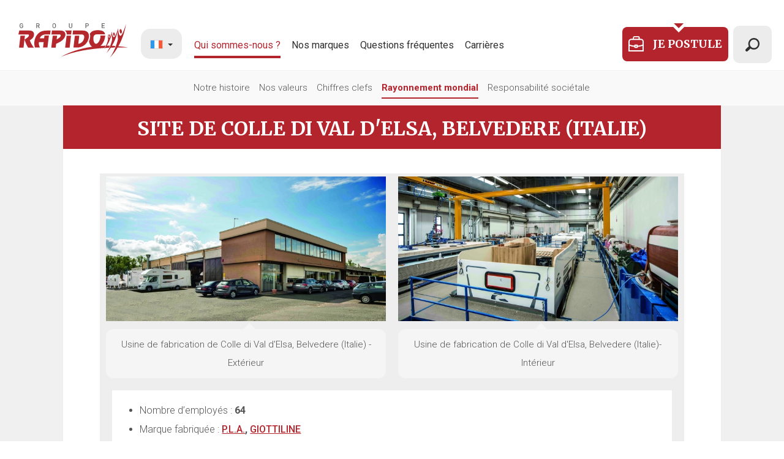

--- FILE ---
content_type: text/html; charset=ISO-8859-1
request_url: https://www.corporate-rapido.com/vehicules-loisirs_qui-sommes-nous_rayonnement-mondial_site-de-colle-di-val-d-elsa-belvedere-italie.phtml
body_size: 6956
content:
<!doctype html>
<html lang="fr">
<head>

    <meta name="Author" lang="fr" content="Leb Communication"/>
    <meta name="Description" content="Site de Colle di Val d'Elsa, Belvedere (Italie), Qui sommes-nous ? / Groupe Rapido - Véhicule de loisirs"/>
    <meta name="Keywords" lang="fr" content="produits, giottilinetype, fabriquees, profilees, inteegraux, capucines, fabriqueee, 64marque, elsa, colle, belvedere, italie, employees, nombre, site"/>
    <meta name="Identifier-URL" content="http://www.corporate-rapido.com"/>
    <meta name="Reply-to" content=""/>
    <meta name="revisit-after" content="7"/>
    <meta name="Publisher" content="RAPIDO CORPORATE"/>
    <meta name="Copyright" content="RAPIDO CORPORATE"/>
    <meta http-equiv="Content-Type" content="text/html; charset=iso-8859-1"/>
    <meta name="viewport" content="width=device-width; initial-scale=1.0; maximum-scale=1.0;"/>

    <title>Qui sommes-nous ? - Site de Colle di Val d'Elsa, Belvedere (Italie) - Groupe Rapido - Véhicule de loisirs</title>

    <link rel="stylesheet" type="text/css" href="css/styles.css" media="all"/>
    <link rel="stylesheet" type="text/css" href="css/spec.css" media="all"/>
    <link rel="stylesheet" type="text/css" href="css/regles_responsive.css" media="all"/>

    <link rel="stylesheet" type="text/css" href="/inquery/credits-leb.css" media="all"/>
    <link href="https://fonts.googleapis.com/css?family=Lobster+Two:400,700,700i|Merriweather:300,400,400i,700,700i|Roboto:300,400,500,700" rel="stylesheet">

    <link rel="apple-touch-icon" sizes="57x57" href="ico2/apple-icon-57x57.png">
    <link rel="apple-touch-icon" sizes="60x60" href="ico2/apple-icon-60x60.png">
    <link rel="apple-touch-icon" sizes="72x72" href="ico2/apple-icon-72x72.png">
    <link rel="apple-touch-icon" sizes="76x76" href="ico2/apple-icon-76x76.png">
    <link rel="apple-touch-icon" sizes="114x114" href="ico2/apple-icon-114x114.png">
    <link rel="apple-touch-icon" sizes="120x120" href="ico2/apple-icon-120x120.png">
    <link rel="apple-touch-icon" sizes="144x144" href="ico2/apple-icon-144x144.png">
    <link rel="apple-touch-icon" sizes="152x152" href="ico2/apple-icon-152x152.png">
    <link rel="apple-touch-icon" sizes="180x180" href="ico2/apple-icon-180x180.png">
    <link rel="icon" type="image/png" sizes="192x192" href="ico2/android-icon-192x192.png">
    <link rel="icon" type="image/png" sizes="32x32" href="ico2/favicon-32x32.png">
    <link rel="icon" type="image/png" sizes="96x96" href="ico2/favicon-96x96.png">
    <link rel="icon" type="image/png" sizes="16x16" href="ico2/favicon-16x16.png">
    <link rel="manifest" href="ico2/manifest.json">

    <meta name="msapplication-TileColor" content="#ffffff">
    <meta name="msapplication-TileImage" content="ico2/ms-icon-144x144.png">
    <meta name="theme-color" content="#ffffff">

    <link rel="stylesheet" type="text/css" href="js/jquery-ui-1.8.8/ui.css" media="all"/>
    <link href="https://vjs.zencdn.net/4.10/video-js.css" rel="stylesheet">
    <link rel="stylesheet" type="text/css" href="/inquery/fancybox-1.3.0blanc/jquery.fancybox-1.3.0.css" media="all"/>
                <script src="/inquery/jquery-1.8.2.min.js" type="text/javascript"></script>
        <script src="/inquery/cycle2/jquery.cycle2.min.js" type="text/javascript"></script>
        <script src="/inquery/cycle2/jquery.cycle2.carousel.min.js"></script>
        <script src="/inquery/cycle2/jquery.cycle2.tile.min.js"></script>
        <script src="/inquery/cycle2/jquery.cycle2.flip.min.js"></script>
        <script src="//maps.googleapis.com/maps/api/js?key=AIzaSyDxnpfmrzMNCh86OF3bm9YhfXMG_KfYC_M&sensor=false" type="text/javascript"></script>
    

    <!-- Global site tag (gtag.js) - Google Analytics
    <script async src="https://www.googletagmanager.com/gtag/js?id=UA-28215441-28"></script>
    <script>
        window.dataLayer = window.dataLayer || [];
        function gtag(){dataLayer.push(arguments);}
        gtag('js', new Date());

        gtag('config', 'UA-28215441-28');
    </script>-->
    <script>
    (function(i,s,o,g,r,a,m){i['GoogleAnalyticsObject']=r;i[r]=i[r]||function(){
    (i[r].q=i[r].q||[]).push(arguments)},i[r].l=1*new Date();a=s.createElement(o),
    m=s.getElementsByTagName(o)[0];a.async=1;a.src=g;m.parentNode.insertBefore(a,m)
    })(window,document,'script','//www.google-analytics.com/analytics.js','ga');

    ga('create', 'UA-28215441-28', 'auto');
    ga('send', 'pageview');
    </script>


</head>
<body class="cpt-roll">

<span id="fixResponsive"></span>

<div id="encaps">

    <div id="pannel-mobile">
        <a href="#" id="launchMenuMobile"><span class="ico"></span></a>
        <a href="#" id="launchRecherche"><span class="ico"></span></a>
        <a href="#" id="launchLangue"><span class="ico ico-fr"></span></a>
    </div>

    <div id="pannel-recherche"></div>

    <div id="pannel-langues">
            <a href="/en">EN</a>
            <a href="/de">DE</a>
            <a href="/it">IT</a>
    </div><div id="page" class="tpl-contenu-line rub-3003 p-3009">

   <div id="top" class="top-fr">
    <div id="voile-ux"></div>
    <header class="fluxOK">

        <a href="#" id="global-menu"><span class="icon"></span></a>

        <div id="le-logo"><a href="./">
                    <svg xmlns="http://www.w3.org/2000/svg" viewBox="0 0 215 67">
                        <path class="st0" d="M201.4 13.8c0.7 2.2 0.5 4.8-0.4 5.8 -1 1-2.4 0.1-3.1-2.1 -0.7-2.2-0.5-4.8 0.4-5.8C199.3 10.7 200.7 11.6 201.4 13.8"/>
                        <path class="st0" d="M72.8 47.5h-8.6L67 24.1h8.6l-1 7.4c2.6-1.3 7.6-4.3 8-7.3 0.3-2.5-2.2-2.5-3.9-2.5l-14.2 0 1-7.5h16.4c8.1 0 10.3 4.6 9.7 9.1 -0.6 5.1-5 11.4-17.9 16.7L72.8 47.5z"/>
                        <polygon class="st0" points="91.2 47.5 100 47.5 102.7 24.1 94.1 24.1 "/>
                        <path class="st0" d="M90.5 14.2c0 0 4.3 2.6 3.8 7.5h8.6l0.9-7.5H90.5z"/>
                        <path class="st0" d="M54.4 21.7h7.5l0.9-7.5h-7c-6.2 0-11.7 0.8-16.8 5.5 -4.6 4.1-7.1 10.2-7.8 15.9 -0.5 4.1 0 8.1 1.2 11.8H42c-1.5-3.2-2.5-6.8-2.1-10.5h9.4l-1.2 10.5h8.6l2.8-23.4h-8.6l-0.7 5.3h-8.6C43 26.6 45.2 21.7 54.4 21.7"/>
                        <polygon class="st0" points="4.1 24.1 1.3 47.5 10 47.5 12.8 24.1 "/>
                        <path class="st0" d="M22.2 33.3c4.1-2.4 7.7-5.7 8.3-10.5 0.4-3.8-1.2-8.6-9-8.6H1.8L0 21.7h16.7c1.5 0 4.2-0.2 3.9 2.1 -0.4 3.1-6.1 6.3-8.6 8 1.8 5.5 4 10.8 6.9 15.7h11.2C26.9 43.1 24.2 38.4 22.2 33.3"/>
                        <path class="st0" d="M83.6 65.4c24.6-11 57.5-15.5 84.2-17.3 0.7-1.1 1.5-2.6 2.4-4.4C115.5 44.7 83.6 65.4 83.6 65.4M194.1 44.7c-0.5 0.8-1 1.7-1.5 2.5 13.6-0.2 22.4 0.2 22.4 0.2C207.8 46.2 200.8 45.3 194.1 44.7M179.3 47.6c3-0.1 6-0.2 8.7-0.3 0.4-1 0.8-2 1.1-3 -2.6-0.2-5.1-0.3-7.5-0.4C180.9 45.1 180.1 46.3 179.3 47.6M171.8 43.8c-1 1.5-2.1 2.9-3.4 4.4 2.9-0.2 5.6-0.3 8.3-0.5 0.5-1.2 1.1-2.5 1.7-3.9C176.1 43.8 173.9 43.8 171.8 43.8"/>
                        <path class="st0" d="M194.5 10c0 0 1.7 37.4 15.2-8.2 0 0-3.6 37.1-31.2 65.2 0 0 10.4-13 15.7-35.9C194.3 31.1 192.8 16.4 194.5 10"/>
                        <path class="st0" d="M182.5 16.2c0 0 1.9 27.8 11.9-6 0 0-2.7 27.5-23.1 48.4 0 0 7.7-9.6 11.6-26.6C183 31.9 181.3 20.9 182.5 16.2"/>
                        <path class="st0" d="M187.9 19.9c0.6 1.7 0.4 3.6-0.3 4.4 -0.7 0.8-1.8 0.1-2.4-1.6 -0.6-1.7-0.4-3.6 0.3-4.4C186.3 17.5 187.3 18.2 187.9 19.9"/>
                        <path class="st0" d="M175.1 20.6c0 0 0.2 19.7 7.4-4.4 0 0-1.3 19.7-15.8 34.5 0 0 5.5-6.9 8.3-19C174.9 31.7 174.2 24 175.1 20.6"/>
                        <path class="st0" d="M178.3 22.9c0.4 1.2 0.3 2.6-0.2 3.2 -0.5 0.6-1.3 0-1.7-1.1 -0.4-1.2-0.3-2.6 0.2-3.2C177.1 21.2 177.9 21.7 178.3 22.9"/>
                        <path class="st0" d="M159.8 24.1c0.3 0.9 0.4 2 0.2 3.4 -0.8 6-4.8 12.6-8.5 12.6 -3.7 0-5.9-6.6-5.1-12.6 0.6-4.4 2.7-5.9 7.5-5.9h15.2c-0.7-4.8-4.3-8.1-14.1-8.1 -9 0-13.1 2.8-15.6 6.9 0.6 2.1 0.8 4.5 0.5 7.1 -0.3 2.8-1.1 5.4-2.2 7.8 1.4 6.6 4.8 12.5 12.7 12.5 11.5 0 17.5-12.5 18.7-21.3 0.1-0.9 0.2-1.7 0.2-2.5H159.8z"/>
                        <path class="st0" d="M107.4 47.5l2.8-23.4h8.6L116.9 40c6-0.3 10.8-6 11.5-12 0.7-6.3-4-6.3-5.6-6.3h-17.1l0.9-7.5h19.2c9.8 0 12.5 6.3 11.7 13 -1.5 12.5-12 20.2-22.9 20.2H107.4z"/>
                        <path class="st1" d="M8.4 8.4C7.7 9.1 6.8 9.4 5.9 9.4c-1 0-1.8-0.4-2.4-1C2.5 7.5 2.5 6.5 2.5 4.7c0-1.8 0-2.8 0.9-3.7 0.6-0.6 1.4-1 2.4-1 1.9 0 3.1 1.3 3.3 2.9H7.8c-0.2-1-0.9-1.6-1.9-1.6 -0.5 0-1 0.2-1.4 0.6C4 2.3 3.9 2.9 3.9 4.7c0 1.9 0.1 2.4 0.6 2.9C4.8 8 5.3 8.2 5.9 8.2c0.6 0 1.1-0.2 1.5-0.7 0.3-0.4 0.5-0.9 0.5-1.5V5.5h-2V4.3h3.4v1.4C9.2 7 9 7.7 8.4 8.4"/>
                        <path class="st1" d="M38.3 1.3h-2.1v2.9h2.1c0.9 0 1.6-0.5 1.6-1.4C39.8 1.9 39.2 1.3 38.3 1.3M39.9 9.3l-1.9-3.9h-1.7v3.9h-1.4V0.1h3.6c1.7 0 2.9 1.1 2.9 2.7 0 1.3-0.8 2.2-1.8 2.5l2.1 4.1H39.9z"/>
                        <path class="st1" d="M71.1 1.8c-0.3-0.4-0.8-0.6-1.4-0.6 -0.5 0-1 0.2-1.4 0.6 -0.5 0.5-0.5 1-0.5 2.9 0 1.9 0.1 2.4 0.5 2.9 0.3 0.4 0.8 0.6 1.4 0.6 0.5 0 1-0.2 1.4-0.6 0.5-0.5 0.5-1 0.5-2.9C71.7 2.9 71.6 2.3 71.1 1.8M72.2 8.4c-0.6 0.6-1.4 1-2.4 1 -1 0-1.8-0.4-2.4-1 -0.9-0.9-0.9-1.9-0.9-3.7 0-1.8 0-2.8 0.9-3.7 0.6-0.6 1.4-1 2.4-1 1 0 1.8 0.4 2.4 1 0.9 0.9 0.9 1.9 0.9 3.7C73.1 6.5 73.1 7.5 72.2 8.4"/>
                        <path class="st1" d="M101.8 9.4c-1.9 0-3.3-1.3-3.3-3.2V0.1h1.4v6.1c0 1.2 0.7 2 1.9 2 1.1 0 1.9-0.8 1.9-2V0.1h1.4v6.1C105.1 8.1 103.7 9.4 101.8 9.4"/>
                        <path class="st1" d="M134.3 1.3h-2v3.1h2c1 0 1.6-0.6 1.6-1.5C136 1.9 135.3 1.3 134.3 1.3M134.4 5.7h-2.1v3.6h-1.4V0.1h3.5c1.8 0 2.9 1.2 2.9 2.8C137.4 4.5 136.2 5.7 134.4 5.7"/>
                        <polygon class="st1" points="162.6 9.3 162.6 0.1 168.5 0.1 168.5 1.3 164 1.3 164 4 167.8 4 167.8 5.3 164 5.3 164 8.1 168.5 8.1 168.5 9.3 "/>
                    </svg>
                </a></div>

        <div id="langues" class="l-off">
            <a href="./" id="current-lg"><img src="img/drapeaux/fr.jpg" alt="FR"/></a>
            <div id="choice-lg">
                <a href="#" id="close-lg"><span class="ico-svg"></span></a>
                <a href="./en"><img src="img/drapeaux/en.jpg" alt="EN"/></a>
                <a href="./de"><img src="img/drapeaux/de.jpg" alt="DE"/></a>
                <a href="./it"><img src="img/drapeaux/it.jpg" alt="IT"/></a>
            </div>
        </div>

        <div id="nav">
            <ul>
                                        <li>
                            <a class="actif"
                               href="vehicules-loisirs_qui-sommes-nous_notre-histoire.phtml">Qui sommes-nous ?                            </a>
                        </li>                        <li>
                            <a class=""
                               href="vehicules-loisirs_nos-marques_12-marques.phtml">Nos marques                            </a>
                        </li>                        <li>
                            <a class=""
                               href="vehicules-loisirs_questions-frequentes_questions-frequentes.phtml">Questions fréquentes                            </a>
                        </li>                <li>
                    <a href="rapido-emplois-metiers.php">Carrières</a></li>
                <!--<li><a href="https://www.rapido.fr/espace-centralise/" target="_blank">Espace Presse</a></li>-->
            </ul>
        </div>

        <div id="search-top">
            <!-- <a class="search-icon" href="vehicules-loisirs-groupe-rapido.php?part=recherche"><span class="ico-svg"></span></a> -->
            <form id="search-detail" method="post" action="vehicules-loisirs-groupe-rapido.php?part=plan">
                <p></span></a><input type="text" placeholder="Mots clés" name="recherche"/><input type="submit" value="RECHERCHER"/></p>
            </form>
        </div>

        <div id="btn-postule-top">
            <p>Vous souhaitez <strong>nous rejoindre</strong> ?&nbsp;</p>
            <a href="groupe-rapido-emploi.php" onclick="ga('send','event','postuler','clic','ok',1);"><span class="ico-svg ico-valise"></span><strong>JE POSTULE</strong></a>
        </div>

    </header>
    <div id="ajax-menu"></div>
</div>

        <div id="menuPages"><ul id="mainMenu">                    <li><a href="vehicules-loisirs_qui-sommes-nous_notre-histoire.phtml" class="titre">Notre histoire</a></li>                    <li><a href="vehicules-loisirs_qui-sommes-nous_nos-valeurs.phtml" class="titre">Nos valeurs</a></li>                    <li><a href="vehicules-loisirs_qui-sommes-nous_chiffres-clefs.phtml" class="titre">Chiffres clefs</a></li>                    <li class="actif"><a href="vehicules-loisirs_qui-sommes-nous_rayonnement-mondial.phtml" class="titre actif">Rayonnement mondial</a></a></li>                    <li><a href="vehicules-loisirs_qui-sommes-nous_responsabilite-societale.phtml" class="titre">Responsabilité sociétale</a></li></ul></div>        
   <div id="contenuPage">
      <div class="conteneur fluxOK">
          <div id="gestionnaire_content">

             
    <!-- RSPEAK_START -->

<!--ID Page : 3009-->

                                <!--<div id="sousMenu">
                <ul>
                                            <li><a href="vehicules-loisirs_qui-sommes-nous_rayonnement-mondial_site-de-mayenne-53.phtml">Site de Mayenne (53)</a></li>                        <li><a href="vehicules-loisirs_qui-sommes-nous_rayonnement-mondial_site-de-auxerre-89.phtml">Site de Auxerre (89)</a></li>                        <li><a href="vehicules-loisirs_qui-sommes-nous_rayonnement-mondial_site-de-benet-85.phtml">Site de Benet (85)</a></li>                        <li><a href="vehicules-loisirs_qui-sommes-nous_rayonnement-mondial_site-de-fauillet-47.phtml">Site de Fauillet (47)</a></li>                        <li><a href="vehicules-loisirs_qui-sommes-nous_rayonnement-mondial_site-de-cambrais-59.phtml">Site de Cambrais (59)</a></li>                        <li><a href="vehicules-loisirs_qui-sommes-nous_rayonnement-mondial_site-de-rheda-wiedenbruck-allemagne.phtml">Site de Rheda-Wiedenbrück (Allemagne)</a></li>                        <li><a href="vehicules-loisirs_qui-sommes-nous_rayonnement-mondial_site-de-gotha-allemagne.phtml">Site de Gotha (Allemagne)</a></li>                        <li><a href="vehicules-loisirs_qui-sommes-nous_rayonnement-mondial_site-de-colle-di-val-d-elsa-belvedere-italie.phtml" class="actif">Site de Colle di Val d'Elsa, Belvedere (Italie)</a></li>                        <li><a href="vehicules-loisirs_qui-sommes-nous_rayonnement-mondial_site-de-colle-di-val-d-elsa-pian-dell-olmino-italie.phtml">Site de Colle di Val d'Elsa, Pian dell'Olmino (Italie)</a></li>                        <li><a href="vehicules-loisirs_qui-sommes-nous_rayonnement-mondial_site-d-elland-angleterre.phtml">Site d'Elland (Angleterre)</a></li>                        <li><a href="vehicules-loisirs_qui-sommes-nous_rayonnement-mondial_site-de-kitchener-ontario-canada.phtml">Site de Kitchener (Ontario, Canada)</a></li>                </ul>
                <div class="clear"></div>
            </div>-->
            






                <div id="entete-body">
                            <div id="inside-entete">
                            <h1><span>SITE DE COLLE DI VAL D'ELSA, BELVEDERE (ITALIE)</span></h1>                            </div>
                </div>


                    <!--<div id="readSpeaker" class="margin-bottom20 padding-top3">
                        <div id="readspeaker_button1" class="rs_skip rsbtn rs_preserve left margin-left10 margin-top5">
                            <a class="rsbtn_play" accesskey="L" title="Ecoutez le texte avec ReadSpeaker" href="http://app.eu.readspeaker.com/cgi-bin/rsent?customerid=6893&amp;lang=fr_fr&amp;readid=gestionnaire&amp;url=www.corporate-rapido.com%2Fvehicules-loisirs_qui-sommes-nous_rayonnement-mondial_site-de-colle-di-val-d-elsa-belvedere-italie.phtml">
                                <span class="rsbtn_left rsimg rspart"><span class="rsbtn_text"><span>Ecoutez</span></span></span>
                                <span class="rsbtn_right rsimg rsplay rspart"></span>
                            </a>
                        </div>
                        <div class="clear"></div>
                    </div>-->

<div id="inside_content">


                            <div id="spin-content">
                                <svg class="spinner" width="30px" height="30px" viewBox="0 0 66 66" xmlns="http://www.w3.org/2000/svg"><circle class="path" fill="none" stroke-width="6" stroke-linecap="round" cx="33" cy="33" r="30"></circle></svg>
                            </div>
                            <div id="body"><div id="item-24359" class="deplace img left bordureGest imgLarg2 upload" style=" width:700px;"><div class="clear"></div><img class="" src="loadImage.php?identifiant=24359&amp;id=3009&amp;rand=813832349" alt=""/><p class="legendeImg">Usine de fabrication de Colle di Val d'Elsa, Belvedere (Italie) - Extérieur</p><div class="clear"></div><div class="clearElement"></div></div><div id="item-24366" class="deplace img left bordureGest imgLarg2 upload" style=" width:700px;"><div class="clear"></div><img class="" src="loadImage.php?identifiant=24366&amp;id=3009&amp;rand=779526288" alt=""/><p class="legendeImg">Usine de fabrication de Colle di Val d'Elsa, Belvedere (Italie)- Intérieur</p><div class="clear"></div><div class="clearElement"></div></div><div id="item-24373" class="txt deplace">
<div class="highlight2">	<ul>
<li>Nombre d&rsquo;employ&eacute;s&nbsp;: <strong>64</strong></li>
<li>Marque fabriqu&eacute;e : <strong><a href="http://www.placamper.it/fr/" target="_blank">P.L.A.</a>, <a href="http://www.giottiline.com/Accueil/" target="_blank">GIOTTILINE</a></strong></li>
<li>Type de produits fabriqu&eacute;s : <strong>profil&eacute;s, capucines, int&eacute;graux</strong></li>
</ul>
<p></p>	<!--
	Contient des balises p, em, b, ul/li, ol/li...
	et des justifications CSS text-align: left, center et right à ne pas écraser
	-->
</div></div>
<div class="clearElement"></div></div></div><div id="maps-zone">
<div id="map"></div>
<script>
        var image = {
            url: 'img/map/marker-fr.png',
            size: new google.maps.Size(33, 43),
            origin: new google.maps.Point(0, 0),
            anchor: new google.maps.Point(16, 39)
        };
        var image2 = {
            url: 'img/map/marker-de.png',
            size: new google.maps.Size(33, 43),
            origin: new google.maps.Point(0, 0),
            anchor: new google.maps.Point(22, 49)
        };
        var image3 = {
            url: 'img/map/marker-it.png',
            size: new google.maps.Size(33, 43),
            origin: new google.maps.Point(0, 0),
            anchor: new google.maps.Point(22, 49)
        };
        var image4 = {
            url: 'img/map/marker-en.png',
            size: new google.maps.Size(33, 43),
            origin: new google.maps.Point(0, 0),
            anchor: new google.maps.Point(22, 49)
        };
        var image5 = {
            url: 'img/map/marker-ca.png',
            size: new google.maps.Size(33, 43),
            origin: new google.maps.Point(0, 0),
            anchor: new google.maps.Point(22, 49)
        };
        var imageactif = {
            url: 'img/map/marker-actif.png',
            size: new google.maps.Size(33, 43),
            origin: new google.maps.Point(0, 0),
            anchor: new google.maps.Point(22, 49)
        };

        var nivZoom = 2;

        /* +++++++++++++++++++++++++++++++++++++++++++++++++++++++++++++++++++++++++++++++++++++++++++++++++++++ */
        /* ++ resol courante   ++  */    if(window.matchMedia("(min-width:800px)").matches){ nivZoom = 3; }
        /* +++++++++++++++++++++++++++++++++++++++++++++++++++++++++++++++++++++++++++++++++++++++++++++++++++++ */
        /* ++ haute resol      ++  */    if(window.matchMedia("(min-width:2000px)").matches){ nivZoom = 4; }
        /* +++++++++++++++++++++++++++++++++++++++++++++++++++++++++++++++++++++++++++++++++++++++++++++++++++++ */

        var map = new google.maps.Map(document.getElementById('map'), {
            center: {lat: 48.452127, lng: -33.491947},
            scrollwheel: true,
            zoom: nivZoom
        });

        var allMarkers = [];

        var idpageCanada = 5236;
    </script>

    
    <script>        

        /* ----- LES 6 SITES --------- */

        var usineMayenne = new google.maps.Marker({
            visible: true,
            affichable: true,
            position: {lat: 48.309839, lng: -0.6461392},
            map: map,
            icon: image,
            title: 'Site de Mayenne (53)'});

        usineMayenne.addListener('click',function () {
            var urlMayenne = "vehicules-loisirs_qui-sommes-nous_rayonnement-mondial_site-de-mayenne-53.phtml";
           window.location = urlMayenne;

        });

        var usineBenet = new google.maps.Marker({
            visible: true,
            affichable: true,
            position: {lat: 46.372129, lng: -0.575167},
            map: map,
            icon: image,
            title: 'Site de Benet (85)'});

        usineBenet.addListener('click',function () {
            var urlBenet = "vehicules-loisirs_qui-sommes-nous_rayonnement-mondial_site-de-benet-85.phtml";
            window.location = urlBenet;

        });

        var usineFauillet = new google.maps.Marker({
            visible: true,
            affichable: true,
            position: {lat: 44.425840, lng: 0.288563},
            map: map,
            icon: image,
            title: 'Site de Fauillet (47)'});

        usineFauillet.addListener('click',function () {
            var urlFauillet = "vehicules-loisirs_qui-sommes-nous_rayonnement-mondial_site-de-fauillet-47.phtml";
            window.location = urlFauillet;

        });

        var usineAuxerre = new google.maps.Marker({
            visible: true,
            affichable: true,
            position: {lat: 47.827431, lng: 3.577385},
            map: map,
            icon: image,
            title: 'Site de Auxerre (89)'});

        usineAuxerre.addListener('click',function () {
            var urlAuxerre = "vehicules-loisirs_qui-sommes-nous_rayonnement-mondial_site-de-auxerre-89.phtml";
            window.location = urlAuxerre;

        });

        var usineRheda = new google.maps.Marker({
            visible: true,
            affichable: true,
            position: {lat: 51.845344, lng: 8.308005},
            map: map,
            icon: image2,
            title: 'Rheda-Wiedenbrück (Allemagne)'});

        usineRheda.addListener('click',function () {
            var urlRheda = "vehicules-loisirs_qui-sommes-nous_rayonnement-mondial_site-de-rheda-wiedenbruck-allemagne.phtml";
            window.location = urlRheda;

        });

        var usineGotha = new google.maps.Marker({
            visible: true,
            affichable: true,
            position: {lat: 50.945729, lng: 10.708036},
            map: map,
            icon: image2,
            title: 'Site de Gotha (Allemagne)'});

        usineGotha.addListener('click',function () {
            var urlGotha = "vehicules-loisirs_qui-sommes-nous_rayonnement-mondial_site-de-gotha-allemagne.phtml";
            window.location = urlGotha;

        });

        var usineColle = new google.maps.Marker({
            visible: true,
            affichable: true,
            position: {lat: 43.408504, lng: 11.160961},
            map: map,
            icon: imageactif,
            title: 'Colle di Val d\'Elsa (Italie)'});



        var usineCollePian = new google.maps.Marker({
            visible: true,
            affichable: true,
            position: {lat: 43.379143, lng: 11.130685},
            map: map,
            icon: image3,
            title: 'Colle di Val d\'Elsa, Pian dell\'Olmino (Italie)'});

        usineCollePian.addListener('click',function () {
            var urlColle = "vehicules-loisirs_qui-sommes-nous_rayonnement-mondial_site-de-colle-di-val-d-elsa-pian-dell-olmino-italie.phtml";
            window.location = urlColle;

        });

        var usineElland = new google.maps.Marker({
            visible: true,
            affichable: true,
            position: {lat: 53.687249, lng: -1.835556},
            map: map,
            icon: image4,
            title: 'Elland (Angleterre)'});

        usineElland.addListener('click',function () {
            var urlElland = "vehicules-loisirs_qui-sommes-nous_rayonnement-mondial_site-d-elland-angleterre.phtml";
            window.location = urlElland;

        });


        var usineCanada = new google.maps.Marker({
            visible: true,
            affichable: true,
            position: {lat: 43.452127, lng: -80.491947},
            map: map,
            icon: image5,
            title: 'Site de Kitchener (Ontario, Canada)'});

        usineCanada.addListener('click',function () {
            var urlCanada = "vehicules-loisirs_qui-sommes-nous_rayonnement-mondial_site-de-kitchener-ontario-canada.phtml";
            window.location = urlCanada;

        });

        var usineCambrais = new google.maps.Marker({
            visible: true,
            affichable: true,
            position: {lat: 50.1914749, lng: 3.1955373},
            map: map,
            icon: image,
            title: 'Site de Cambrais (59)'});

        usineCambrais.addListener('click',function () {
            var urlCambrais = "vehicules-loisirs_qui-sommes-nous_rayonnement-mondial_site-de-cambrais-59.phtml";
            window.location = urlCambrais;

        });
    </script>
</div>

<!--
Site de Mayenne (53)
Site de Benet (85)
Site de Fauillet (47)
Site de Rheda-Wiedenbrück (Allemagne)
Site de Gotha (Allemagne)
Site de Colle di Val d'Elsa (Italie)
-->                    <!-- RSPEAK_STOP -->
              <div id="lvl2-sousPages">
                  <div id='listing-sp'><a href='vehicules-loisirs_qui-sommes-nous_rayonnement-mondial_site-de-mayenne-53.phtml'>Site de Mayenne (53)</a><a href='vehicules-loisirs_qui-sommes-nous_rayonnement-mondial_site-de-auxerre-89.phtml'>Site de Auxerre (89)</a><a href='vehicules-loisirs_qui-sommes-nous_rayonnement-mondial_site-de-benet-85.phtml'>Site de Benet (85)</a><a href='vehicules-loisirs_qui-sommes-nous_rayonnement-mondial_site-de-fauillet-47.phtml'>Site de Fauillet (47)</a><a href='vehicules-loisirs_qui-sommes-nous_rayonnement-mondial_site-de-cambrais-59.phtml'>Site de Cambrais (59)</a><a href='vehicules-loisirs_qui-sommes-nous_rayonnement-mondial_site-de-rheda-wiedenbruck-allemagne.phtml'>Site de Rheda-Wiedenbrück (Allemagne)</a><a href='vehicules-loisirs_qui-sommes-nous_rayonnement-mondial_site-de-gotha-allemagne.phtml'>Site de Gotha (Allemagne)</a><a href='vehicules-loisirs_qui-sommes-nous_rayonnement-mondial_site-de-colle-di-val-d-elsa-belvedere-italie.phtml' class='actif'>Site de Colle di Val d'Elsa, Belvedere (Italie)</a><a href='vehicules-loisirs_qui-sommes-nous_rayonnement-mondial_site-de-colle-di-val-d-elsa-pian-dell-olmino-italie.phtml'>Site de Colle di Val d'Elsa, Pian dell'Olmino (Italie)</a><a href='vehicules-loisirs_qui-sommes-nous_rayonnement-mondial_site-d-elland-angleterre.phtml'>Site d'Elland (Angleterre)</a><a href='vehicules-loisirs_qui-sommes-nous_rayonnement-mondial_site-de-kitchener-ontario-canada.phtml'>Site de Kitchener (Ontario, Canada)</a></div>              </div>
         </div>

      </div>

   </div>


</div><!-- #page -->
<footer>

      <div id="contentFoot" class="conteneur">

         <div class="first-line">

             <div id="logo-menu">

                 <div id="zoneLogo">
                     <a href="./" id="footerLogo"></a>
                 </div>

                 <div id="reprise-metiers">
                     <div class="listing-rubriques">
<!--                         <a href="http://fr.viadeo.com/fr/company/groupe-rapido" target="_blank" class="social"><span class="ico-svg"></span></a>-->
                         <a href="https://www.linkedin.com/company/groupe-rapido/" target="_blank" class="social soc-mg"><span class="ico-svg ico-linkedin"></span></a>
                         
                                                          <a class="actif" href="vehicules-loisirs_qui-sommes-nous_notre-histoire.phtml">Qui sommes-nous ?</a>                                 <a class="" href="vehicules-loisirs_nos-marques_12-marques.phtml">Nos marques</a>                                 <a class="" href="vehicules-loisirs_questions-frequentes_questions-frequentes.phtml">Questions fréquentes</a>                         <a href="rapido-emplois-metiers.php">Carrières</a>
                                                  <!--<a target="_blank" href="https://www.rapido.fr/espace-centralise/">Espace Presse</a>-->
                         <a id="postule-footer" href="groupe-rapido-emploi.php"><span class="ico-svg"></span>JE POSTULE</a>
                     </div>
                 </div>

             </div>

             <div id="annexes">
                 <a href="vehicules-loisirs-groupe-rapido.php?part=mentions" title="Mentions légales">Mentions légales</a><span class="separateur">/</span>
                 <a class="ib" href="vehicules-loisirs-groupe-rapido.php?part=credits">Crédits</a> <a class="ib" href="http://www.leb-communication.fr" target="_blank" title="Leb Communication">LEB Communication</a><span class="separateur">/</span>
                 <a accesskey="3" href="vehicules-loisirs-groupe-rapido.php?part=plan" title="Plan du site">Plan du site</a>
             </div>



         </div>


      </div><!-- ContentFoot -->

</footer>

<!-- ------------------ JS ----------------- -->
<!--  CHARGEMENT DES SCRIPTS JS FIN DE PAGE  -->
<script src="/inquery/fancybox-1.3.0blanc/jquery.fancybox-1.3.0.pack.js" type="text/javascript"></script>
<script src="/inquery/jquery.tools.full.min.js" type="text/javascript"></script>
<script type='text/javascript' src='/inquery/jwplayer/jwplayer.js'></script>
<script src="//cdnjs.cloudflare.com/ajax/libs/jquery-scrollTo/2.1.0/jquery.scrollTo.min.js"></script>
<script src="https://vjs.zencdn.net/4.10/video.js"></script>
<script src="js/jquery.matchHeight.js" type="text/javascript"></script>
    <script src="js/global.js" type="text/javascript"></script>
<!-- ------------------ JS ----------------- -->


<script type="text/javascript">
    $(window).load(function(){
       $(".alt-marque #inside-entete").append($("#body .ttl:first-child h2"));
       $("#page").addClass("loadOK");
        $("#spin-content").fadeOut();
      // if($("span#fixResponsive").width()<4) $("#menuPages,#gestionnaire_content").matchHeight();
    });

    $(document).ready(function(){
        $("#entete-body img").one("load", function() {
            $(this).css("opacity","1");
        }).each(function() {
            $(this).css("opacity","0");
            if(this.complete) $(this).load();
        });
    });

</script>

</body>
</html>


--- FILE ---
content_type: text/css
request_url: https://www.corporate-rapido.com/css/styles.css
body_size: 17911
content:
/*
    --- LEB COMMUNICATION | 2014	
*/

/* IMPORTS COMMUNS */
@import url(common.css);

/* -/-/-/-/-/-/-/-/-/-/-/-/-/-/-/-/-/-/-/-/-/-/-/-/-/-/-/-/-/-/-/-/-/-/-/-/-/-/-/ */
/* -/-/-/-/-/-/-/-/-/-/-/-/- VIEWPORT -/-/-/-/-/-/-/-/-/-/-/-/-/-/-/-/-/-/-/-/-/- */
/* -/-/-/-/-/-/-/-/-/-/-/-/-/-/-/-/-/-/-/-/-/-/-/-/-/-/-/-/-/-/-/-/-/-/-/-/-/- */

@viewport{ 
   width: device-width; 
   zoom: 1; 
}

@media screen and (max-width: 400px) {
   @-ms-viewport { width: device-width; }
}

@-webkit-viewport{
   width: device-width;
}
@-moz-viewport{
   width: device-width;
}
@-ms-viewport{
   width: device-width;
}
@-o-viewport{
   width: device-width;
}
@viewport{
   width: device-width;
}


/* -/-/-/-/-/-/-/-/-/-/-/-/-/-/-/-/-/-/-/-/-/-/-/-/-/-/-/-/-/-/-/-/-/-/-/-/-/- */
/* -/-/-/-/-/-/-/-/-/-/-/-/- FONT -/-/-/-/-/-/-/-/-/-/-/-/-/-/-/-/-/-/-/-/-/- */
/* -/-/-/-/-/-/-/-/-/-/-/-/-/-/-/-/-/-/-/-/-/-/-/-/-/-/-/-/-/-/-/-/-/-/-/-/-/- */

/*
font-family: 'Merriweather', serif;
font-family: 'Roboto', sans-serif;
font-family: 'Lobster Two', cursive;
*/

html {font:12px 'Roboto';background:#fff}
#body,#formContact input,#interactifHeader input,input{font-family: 'Roboto';}

.corp-l,.highlights{font-family: 'Merriweather', serif;font-weight:300}
.corp-m,h1,h2,h3,h4,#information-contact h2 a span.consult strong,#contenuPage h1.noBandeau,#body h2{font-family: 'Merriweather', serif;font-weight:400}
.corp-b,p#baseline span strong{font-family: 'Merriweat  her', serif;font-weight:700}
p,p#baseline{font-family: 'Roboto', sans-serif;}

/* -/-/-/-/-/-/-/-/-/-/-/-/-/-/-/-/-/-/-/-/-/-/-/-/-/-/-/-/-/-/-/-/-/-/-/-/-/- */
/* -/-/-/-/-/-/-/-/-/-/-/-/- CHIFFRES CLES REFONTE -/-/-/-/-/-/-/-/-/-/-/-/-/-/-/-/-/-/-/-/-/- */
/* -/-/-/-/-/-/-/-/-/-/-/-/-/-/-/-/-/-/-/-/-/-/-/-/-/-/-/-/-/-/-/-/-/-/-/-/-/- */

span.ico-chiffre{display:block;margin:0 auto 20px;width:100px;height:100px;background:url(../img/squelette/chiffres-cles.svg) no-repeat 0 0;background-size:600px 100px;
    animation-name: fadeInUp;
    -webkit-animation-name: fadeInUp;opacity:0;animation-duration: 0.6s;
    animation-fill-mode: both;
    -webkit-animation-duration: 0.6s;
    -webkit-animation-fill-mode: both}
span.ico-savoir{background-position:0 0}
span.ico-employes{background-position:-100px 0}
span.ico-marques{background-position:-200px 0}
span.ico-fabriques{background-position:-300px 0}
span.ico-distribution{background-position:-400px 0}
span.ico-famille{background-position:-500px 0}
#body h2 span.ico-rapidologo{width:130px;height:40px;margin-right:0;background-position:-400px -10px}

h2#h2cc{margin:-45px auto 30px;text-align:center;}
#mos-chiffres{display:flex;flex-direction:row;flex-wrap:wrap;margin:-60px -2px -30px;border-top:2px #f0f0f0 solid;border-bottom:2px #f0f0f0 solid;position:relative;z-index:110}
#mos-chiffres .chiffre{background:#fff;display:block;width:33.3334%;padding:45px 30px;box-sizing:border-box;border:2px #f0f0f0 solid;text-align:center;}
#mos-chiffres .chiffre:hover{transform: scale(1.05);-moz-box-shadow: 0px 0px 10px 0px #999999;
    -webkit-box-shadow: 0px 0px 10px 0px #999999;
    -o-box-shadow: 0px 0px 10px 0px #999999;
    box-shadow: 0px 0px 10px 0px #999999;
    filter:progid:DXImageTransform.Microsoft.Shadow(color=#999999, Direction=NaN, Strength=10);}
#gestionnaire_content #mos-chiffres p{margin:0;padding:0;font-size:18px;line-height:24px;}
#gestionnaire_content #mos-chiffres p span.t-chiffre{font-size:20px;font-weight:700;font-family:'Merriweather', serif}
#gestionnaire_content #mos-chiffres p span.inc{font-size:33px;color:#b3242d;}

#mos-chiffres .chiffre:nth-child(2),#mos-chiffres .chiffre:nth-child(4),#mos-chiffres .chiffre:nth-child(6){background:#e5e5e5}

@keyframes fadeInUp {
    from {
        transform: translate3d(0,20px,0)
    }

    to {
        transform: translate3d(0,0,0);
        opacity: 1
    }
}

@-webkit-keyframes fadeInUp {
    from {
        transform: translate3d(0,20px,0)
    }

    to {
        transform: translate3d(0,0,0);
        opacity: 1
    }
}



/* -/-/-/-/-/-/-/-/-/-/-/-/-/-/-/-/-/-/-/-/-/-/-/-/-/-/-/-/-/-/-/-/-/-/-/-/-/- */
/* -/-/-/-/-/-/-/-/-/-/-/-/- INSCRIPTION JOURNEE DECOUVERTE -/-/-/-/-/-/-/-/-/-/-/-/-/-/-/-/-/-/-/-/-/- */
/* -/-/-/-/-/-/-/-/-/-/-/-/-/-/-/-/-/-/-/-/-/-/-/-/-/-/-/-/-/-/-/-/-/-/-/-/-/- */

#top-carrieres h1 .sub{font-size: 20px;}
#top-carrieres h1 .sub strong{font-size: 24px;}


p.estampe {
    padding: 25px;
    color: #525252;
    background: #f1f1f1;
    font-size: 16px;
    line-height:22px;
}
div.messages p.estampe {
    background-color: rgb(193, 41, 56);
    color: rgb(255, 255, 255);
}
.basic-form-center {
    margin: 0 80px;
    text-align: center;
}
.basic-form-center .line {
    border-bottom: 2px #e1e1e1 dotted;
    padding: 20px 0;
}
.basic-form-center .line label, .basic-form-center .line .label {
    display: inline-block;
    width: 47%;
    text-align: right;
    vertical-align: middle;
    margin-right: 2%;
}
.basic-form-center .line .champ {
    display: inline-block;
    width: 47%;
    text-align: left;
    vertical-align: middle;
    position: relative;
}
.basic-form-center .line .select-img {
    display: inline-block;
    width: 50%;
    text-align: left;
    vertical-align: middle;
    position: relative;
}
.basic-form-center .line .champ img.cal {
    display: block;
    vertical-align: middle;
    position: absolute;
    top: 9px;
    left: 7px;
}
.basic-form-center .line .select-img select {
    border: 1px #e1e1e1 solid;
    font-size: 2.0rem;
    background: #fff;
    color: #343434;
    padding: 13px 10px 10px;
    width: 75%;
    -webkit-box-sizing: border-box;
    box-sizing: border-box;
    font-family: "aaux_prolightregular", sans-serif;
    margin-left: 25%;
}
.basic-form-center .line .champ input, .basic-form-center .line .champ textarea, .basic-form-center .line .champ select {
    border: 1px #e1e1e1 solid;
    font-size: 2.2rem;
    background: #fff;
    color: #343434;
    padding: 13px 10px 10px;
    width: 50%;
    -webkit-box-sizing: border-box;
    box-sizing: border-box;
    font-family: "aaux_prolightregular", sans-serif;
}
.basic-form-center .line .select-img select option {
    padding: 10pt;
}
div.messages p.estampe{
    background-color: rgb(193, 41, 56);
    color: rgb(255, 255, 255);
}
.zone-contenu h2 {
    padding: 0 0 25px 0;
    font-size: 2.0rem;
    font-family: "aaux_proboldregular", sans-serif;
    line-height: 2.6rem;
}
.basic-form-center .line label, .basic-form-center .line .label {
    display: inline-block;
    width: 47%;
    text-align: right;
    vertical-align: middle;
    margin-right: 2%;
}
.zone-contenu h2 span.info-etape {
    font-size: 1.5rem;
    display: inline-block;
    color: #4e4e4e;
    padding: 10px 10px 6px;
    border: 1px #f1f1f1 solid;
    margin-left: 15px;
    font-weight: 300;
    font-family: "aaux_prolightregular", sans-serif;
}
.basic-form-center p.send input {
    display: block;
    border: none;
    font-size: 20px;
    background: #b3242d;
    color: #fff;
    padding: 20px 20px 17px;
    width: 80%;
    box-sizing: border-box;
    margin: 3% 0 2% 10%;
    border-radius: 10px;
    cursor: pointer;
    font-family: "Roboto", sans-serif;
}

#page-visite .basic-form-center .space-input .single, #page-visite .basic-form-center .space-input .split-input, #page-visite .basic-form-center .space-input{padding-bottom:20px}

.basic-form-center .line.var-date label,.basic-form-center .line.var-date .champ,.basic-form-center .line.var-date .select-img{display:inline-block;width:auto;}
.basic-form-center .line.var-date .select-img select{width:250px;}

div.msg-error{margin:0 auto;display:inline-block;width:auto;font-size:16px;line-height:24px;}
div.msg-error .ui-widget.messages{margin:0px auto 30px;}
div.msg-error .ui-widget.messages .ui-state-highlight{font-weight:700;padding:12px 25px;background:#f7d1d4;border-color:#b3242d}
div.msg-error .ui-widget.messages .ui-state-highlight .ui-icon{display:none}

div.msg-error-type-2 .ui-widget.messages .ui-state-highlight{font-weight:400;background:#fff;border-color:#fff;padding:60px;}
div.msg-error-type-2 .ui-widget.messages .ui-state-highlight span{color:#b3242d !important}

/* -/-/-/-/-/-/-/-/-/-/-/-/-/-/-/-/-/-/-/-/-/-/-/-/-/-/-/-/-/-/-/-/-/-/-/-/-/- */
/* -/-/-/-/-/-/-/-/-/-/-/-/- MODIF CARRIERE ERGO -/-/-/-/-/-/-/-/-/-/-/-/-/-/-/-/-/-/-/-/-/- */
/* -/-/-/-/-/-/-/-/-/-/-/-/-/-/-/-/-/-/-/-/-/-/-/-/-/-/-/-/-/-/-/-/-/-/-/-/-/- */

#gestionnaire_content #zone-offres{background:#fff;}
.landing #gestionnaire_content{padding-bottom:0}
.landing #top-carrieres p,.landing #top-carrieres h2{padding:0;color:#fff;}
.landing .search-engine input[type="text"],.landing .search-engine select{background:#eee;}
.landing #der-offres .offres a{border-color:#fff;background:#eee}
.landing #mos-metiers a{width:25%;}
#contenuPage #top-carrieres h1{margin-bottom:0;font-family:'Merriweather', serif;font-weight: 300;}

.landing #display-collaborateurs{background:#fff}
.landing .bulle-collaborateur{width:25%;}
.landing .bulle-collaborateur img{border-color:#eee;}
.cpt-roll .landing .bulle-collaborateur:hover{background:#eee}
.landing .bulle-collaborateur:hover img,.landing .bulle-collaborateur:hover  h3{border-color:#fff;}
#gestionnaire_content .espace-collaborateurs p{padding-bottom:20px;font-size:15px;line-height:24px;}


/* -/-/-/-/-/-/-/-/-/-/-/-/-/-/-/-/-/-/-/-/-/-/-/-/-/-/-/-/-/-/-/-/-/-/-/-/-/- */
/* -/-/-/-/-/-/-/-/-/-/-/-/- GLOBAL -/-/-/-/-/-/-/-/-/-/-/-/-/-/-/-/-/-/-/-/-/- */
/* -/-/-/-/-/-/-/-/-/-/-/-/-/-/-/-/-/-/-/-/-/-/-/-/-/-/-/-/-/-/-/-/-/-/-/-/-/- */

* {margin:0px; padding:0px}

body,.linksHeader a,.linksHeader a span,#linksFooter a,#linksFooter a span,.conteneur,#nav a,#nav a#home span,#menuPages a#m_doc,#menuPages ul li a,#interactifHeader input#btn_search:hover,#submit_annu input:hover,a.btn_contact,a.btn_tel,a.btn_contact span,a.btn_tel span,footer a, footer #annexes a,#actuMoment img.visua, #actuMoment a.actuPlus,#body h2.cliquableMasque,.linksHeader a span.number,#linksFooter a span.number,div.infoLine p a,#navAccess form input.send,#navAccess a.launch,#formContact input.send,#information-contact h2 a,#information-contact h2 a span,a,#body .formSubmit input, #lireSuite,#lireSuite a, #lireSuite h2,a.effect-sadie span.divTexte::before,input,.cell-thirty img,#contenuPage .cell_actu,.highlights .englob-articles,#realisations .une-rea span.contentCenter, #mosaiqueMedias .une-rea span.contentCenter,.article_cell .bulle,span.text-appear,.cell-tiers a.visuel span.text-appear span.inside-center span,.cell-tiers a.visuel span.bordure,#contact-footer a span.ico-linkedin,#reprise-metiers a.social .ico-svg,#body,#mos-metiers a img,a.cellOffre strong,a#cta-postulerx span.hov,a#cta-temoignages span.hov,#entete-body img,#body,.bulle-collaborateur img,#mos-chiffres .chiffre{
   transition:all .2s linear; 
   -o-transition:all .2s linear; 
   -moz-transition:all .2s linear; 
   -webkit-transition:all .2s linear;
}
a.facebook, a.youtube,#nav a:after,#block-europe h2,#block-europe .content-txt,#block-europe .content-txt p,#block-europe .content-txt a {
   transition:all .3s ease;
   -o-transition:all .3s ease;
   -moz-transition:all .3s ease;
   -webkit-transition:all .3s ease;
}

#block-marques img {
   transition:all .5s ease;
   -o-transition:all .5s ease;
   -moz-transition:all .5s ease;
   -webkit-transition:all .5s ease;
}

#mos-marques a {
    transition:all .6s ease-out;
    -o-transition:all .6s ease-out;
    -moz-transition:all .6s ease-out;
    -webkit-transition:all .6s ease-out;
}

#b-c-offres h2,#tetiere-marques {
    transition:all .8s ease-out;
    -o-transition:all .8s ease-out;
    -moz-transition:all .8s ease-out;
    -webkit-transition:all .8s ease-out;
}

.highlights .conteneur .article_cell a span { 
   transition:all .2s ease-in; 
   -o-transition:all .2s ease-in; 
   -moz-transition:all .2s ease-in; 
   -webkit-transition:all .2s ease-in;
}

.zoom-img img {
    -webkit-transition: all 1s ease; /* Safari and Chrome */
    -moz-transition: all 1s ease; /* Firefox */
    -o-transition: all 1s ease; /* IE 9 */
    -ms-transition: all 1s ease; /* Opera */
    transition: all 1s ease;
        max-width: 100%;
}
.zoom-img:hover img {
    -webkit-transform:scale(1.15); /* Safari and Chrome */
    -moz-transform:scale(1.15); /* Firefox */
    -ms-transform:scale(1.15); /* IE 9 */
    -o-transform:scale(1.15); /* Opera */
     transform:scale(1.15);
}

.waitEffect{transition:none !important;
    -o-transition:none !important;
    -moz-transition:none !important;
    -webkit-transition:none !important;}

.bleu {color:#5471cf !important}
.vert {color:#00a94f !important}
.gris {color:#fff !important}
.rouge{color:#b3242d !important;font-weight: 600;}
h4.rouge{color:#e7511e !important}
.grisfonce{color:#58585a !important}
.grisclair{color:#bbb !important}

.bgBlanc{background:#fff;}

img {border:none}
a {text-decoration:none}

h1 {font-size:15px}
h2 {font-size:14px}
h3 {font-size:13px}
h4 {font-size:12px}
h5 {font-size:10px}

.bottom20{margin-bottom:20px;}

.liste{
   padding:20px 20px 10px;background:#fff;font-size:16px;color:#555;line-height:26px;margin:0 0 2%;border:1px #eee  solid;overflow:hidden;
}

.liste li{margin:0 0 5px 0;list-style:none;background:url(../img/gestionnaire/puce-ul.png) no-repeat 0 7px;background-size:10px 10px;padding-left:15px;}

a.aBlanc{color:#fff;text-decoration:none}
.cpt-roll a.aBlanc:hover{text-decoration:underline}

a.under{text-decoration:none}
.cpt-roll a.under:hover{text-decoration:underline}

ul li a{zoom:1}

span.clear,.clearAccueil{display:block;clear:both;}

h1,h2,h3,h4,h5{font-weight:normal;}

.visHid{visibility:hidden}

.fluxOK:after {
   content:"";
   display:table;
   clear:both;
}

/* video consult */
.video-container {margin:0 0px 0px 0px;position: relative;padding-bottom: 56.25%; height: 0; overflow: hidden;}
.video-container iframe,
.video-container object,
.video-container embed {position: absolute;top: 0;left: 0;width: 100%;height: 100%;}


/* icones */
span.ico{display:inline-block;width:30px;height:30px;vertical-align:middle;margin-right:10px;background:url(../img/squelette/icos_site.png) no-repeat -12px -242px;background-size:250px 200px;}
span.ico-svg{display:inline-block;width:30px;height:30px;vertical-align:middle;margin-right:10px;background:url(../img/squelette/pictos.svg) no-repeat 0 0;background-size:800px 600px;}
.ico_sprite{background:url(../img/squelette/icos_site.png) no-repeat 0 0;background-size:250px 200px}


p.padding-wide{padding:30px;padding-left:20%;padding-right:20%;}
p.padding-wide a{color:#b3242d;border-bottom:1px #b3242d dotted;}
p.padding-wide a:hover{border-bottom:1px #b3242d solid;}
@media screen and (max-width:1700px){ p.padding-wide{padding-left:15%;padding-right:15%; } }
@media screen and (max-width:1500px){ p.padding-wide{padding-left:10%;padding-right:10%; } }
@media screen and (max-width:1300px){ p.padding-wide{padding-left:5%;padding-right:5%; } }
@media screen and (max-width:1000px){ p.padding-wide{padding-left:30px;padding-right:30px; } }

.quimieux{border-top:2px #ddd dotted;text-align:center;padding:40px 30px 60px;}
.quimieux p{font:400 16px 'Roboto', sans serif;}
.quimieux p a{display: inline-block;background:#b3242d;color:#fff;vertical-align: middle;border-radius: 4px;padding:6px;}
.quimieux p a:hover{background:#d71d28}
.quimieux h2{font-family:'Merriweather', serif}

/* -/-/-/-/-/-/-/-/-/-/-/-/-/-/-/-/-/-/-/-/-/-/-/-/-/-/-/-/-/-/-/-/-/-/-/-/-/- */
/* -/-/-/-/-/-/-/-/-/-/-/-/- SQUELETTE -/-/-/-/-/-/-/-/-/-/-/-/-/-/-/-/-/-/-/-/-/- */
/* -/-/-/-/-/-/-/-/-/-/-/-/-/-/-/-/-/-/-/-/-/-/-/-/-/-/-/-/-/-/-/-/-/-/-/-/-/- */

html,body{background:#fff;}

#page{background:#fff;padding-top:146px}

header{position:fixed;padding:30px 30px 30px 30px;top:0;left:0;width:100%;box-sizing:border-box;z-index:300;background:#fff;border-bottom:1px #eee solid;}
header .conteneur{box-sizing:border-box;}

.conteneur {  
   width:100%;
   text-align:left;
   margin:0px auto 0px auto;
   box-sizing:border-box
}

/* ICONE MENU COMPLET */
a#global-menu {display:block;float:right;margin-right:20px;border-radius:10px;cursor: pointer;color: #303030;font-weight: 500;background: #ececec;padding:18px 20px;box-sizing: border-box;vertical-align: middle;font-size: 1.6rem;line-height:0;margin:18px 0 0 8px;}
a#global-menu span.icon{display:inline-block;width:23px;height:25px;vertical-align:middle;background:url(../img/squelette/close-details.svg) no-repeat -30px -50px;background-size:200px 200px;}
/*a#global-menu span.icon, a#global-menu span.icon:after, a#global-menu span.icon:before{cursor: pointer;border-radius: 1px;height: 3px;width: 25px;background: #303030;position: relative;display: inline-block;content: "";-webkit-transition: all .5s ease-in-out;transition: all .5s ease-in-out;}
a#global-menu span.icon:before {position: absolute;top: -7px;}
a#global-menu span.icon:after {position: absolute;bottom: -7px;}
a#global-menu.active span.icon, a#global-menu.active span.icon:after, a#global-menu.active span.icon:before {background-color: transparent;}
a#global-menu.active span.icon:before {background: #555;top: 0;-webkit-transform: rotate(45deg);transform: rotate(45deg);}
a#global-menu.active span.icon:after {background: #555;top: 0;-webkit-transform: rotate(-45deg);transform: rotate(-45deg);}*/

/* LANGUES */
#langues{float:left;margin:23px 30px 0 0;position:relative}
#langues a{display:block;background:#ececec;color:#303030;padding:15px;border-radius:15px;font-size:16px;}
#langues a img{display:inline-block;vertical-align:middle;}
#langues a#current-lg:after{width:0;height:0;border-top:4px #303030 solid;border-left:4px transparent solid;border-right:4px transparent solid;content:"";display:inline-block;margin-left:8px;vertical-align:middle;}
.cpt-roll #langues a:hover{background:#ddd}
#langues #choice-lg{z-index:10;position:absolute;top:0;left:0;background:#ececec;color:#303030;padding:0;border-radius:15px;font-size:16px;}
#langues #choice-lg a{padding:15px 30px;border-radius:0;border-left:1px #ddd solid;border-right:1px #f5f5f5 solid;}
#langues #choice-lg a#close-lg{padding:15px 22px}
#langues #choice-lg a:first-child{border-radius:15px 0 0 15px;border-left:0}
#langues #choice-lg a:last-child{border-radius:0 15px 15px 0;border-right:0}
#close-lg span.ico-svg,span.ico-close{width:10px;height:10px;background-position:-30px -100px;margin-right:0}

.l-off #choice-lg{display:none}
.l-on #choice-lg{display:flex}

/* LOGO */
#le-logo{float:left;position:relative;z-index:200;margin:18px 30px 0 0;}
#le-logo a{display:block;width:215px;height:67px}
#le-logo a svg{width:100%}
#le-logo .st0{fill:#B3272D;}
#le-logo .st1{fill:#666666;}

/* MENU HORIZONTAL */
#nav{color:#303030;padding:0;float:left;margin:40px 20px 0 0;}
#nav ul{display:inline-block;padding:0;box-sizing:border-box;}
#nav ul li{list-style:none;display:inline-block}
#nav a{position:relative;display:inline-block;padding:0 0 8px;border-bottom:4px #fff solid;margin:0;color:#303030;font-size:16px;font-weight:400;vertical-align:middle;font-family: 'Roboto', sans-serif;box-sizing:border-box;margin-right:20px;}
#nav a span.small{font-size:14px;font-weight:300}
#nav a strong{font-size:18px}
.cpt-roll #nav a:hover,#nav a.actif{color:#b3242d;border-color:#b3242d}

#search-top{float:left;margin:38px 0 0 0;}
a.search-icon{border:none;}
a.search-icon span.ico-svg{width:24px;height:22px;background-position:-200px -60px}

/* BOUTON POSTULER */
#btn-postule-top{text-align:center;float:right;margin-top:-10px;}
#btn-postule-top p{font-family: 'Lobster Two', cursive;font-size:16px;font-weight:400;font-style:italic;color:#494c51}
#btn-postule-top p strong{font-style:normal;font-weight:700}
#btn-postule-top a{position:relative;font-family: 'Merriweather', serif;display:block;padding:16px 30px 14px;border-radius:8px;background:#b3242d;color:#fff;font-size:20px;margin-top:10px;}
.cpt-roll #btn-postule-top a:hover{background-color:#d71d28}
#btn-postule-top a:before{content:"";display:block;position:absolute;top:-1px;left:50%;margin-left:-5px;border-top:10px #fff solid;border-left:10px transparent solid;border-right:10px transparent solid}
#btn-postule-top a:after{content:"";display:block;position:absolute;top:-6px;left:50%;margin-left:-3px;border-top:8px #b3242d solid;border-left:8px transparent solid;border-right:8px transparent solid}
#btn-postule-top span.ico-svg{margin-right:15px;position:relative;top:-2px;width:25px;height:25px;background-position:-200px -20px}

#voile-ux{display:none;background:rgba(48,48,48,0.97);position:absolute;top:0;left:0;bottom:0;right:0;z-index:150}
#ajax-menu{width:100%;display:none;padding:0px;height:calc(100% - 150px);position:fixed;z-index:150;flex-direction:row;flex-wrap:wrap;box-sizing:border-box;}
#ajax-menu .block-enrichi{display:block;width:25%;box-sizing:border-box;border-left:1px #484747 solid;border-right:1px #484747 solid;padding:40px 40px 80px;color:#fff;}
#ajax-menu .block-enrichi h2{text-transform:uppercase;font-size:20px;font-weight:bold;font-family:'Roboto', sans serif;margin-bottom:25px;}
#ajax-menu .block-enrichi a{color:#adadad;display:block;font-size:16px;margin-bottom:10px;font-weight:300}
.cpt-roll #ajax-menu .block-enrichi a:hover{text-decoration:underline;color:#fff;}
#ajax-menu #inside-am{display:flex;padding:0px 30px;border-bottom:1px #484747 solid;}

/* ---------------------------------------------------- */
/* -----  A SUPPRIMER JOURNEE DECOUVERTE LIEN MENU ---- */

/*.top-fr #nav li#j-decouverte a{margin-bottom:0;border:none;}
.top-fr li#j-decouverte a{display:block;position:relative;text-align: center;}
.top-fr li#j-decouverte a span.label{display:block;font-family: 'Lobster Two', cursive;font-size:16px;font-weight:400;font-style:italic;color:#494c51}
.top-fr li#j-decouverte a span.label strong{font-style:normal;font-weight:700}
.top-fr li#j-decouverte a span.txt{position:relative;font-family: 'Merriweather', serif;display:block;padding:12px 20px 10px;border-radius:8px;background:#b3242d;color:#fff;font-size:18px;margin-top:10px;}
.top-fr li#j-decouverte a span.txt:hover{background-color:#d71d28}
.top-fr li#j-decouverte a span.txt:before{content:"";display:block;position:absolute;top:-1px;left:50%;margin-left:-5px;border-top:10px #fff solid;border-left:10px transparent solid;border-right:10px transparent solid}
.top-fr li#j-decouverte a span.txt:after{content:"";display:block;position:absolute;top:-6px;left:50%;margin-left:-3px;border-top:8px #b3242d solid;border-left:8px transparent solid;border-right:8px transparent solid}

.top-fr #nav{margin-top:-3px}
.top-fr #btn-postule-top a:before{display:none;}
.top-fr #btn-postule-top a:after{display:none;}*/

/* -----  A SUPPRIMER JOURNEE DECOUVERTE LIEN MENU ---- */
/* ---------------------------------------------------- */

/*.glueMenu #nav{position:fixed;top:0;z-index:300;width:100%;border-bottom:1px #777 solid;}
.glueMenu #nav{background:#3e3d3f}*/

/*  ---------------------------
----- VARIATIONS POUR CLIC SUR RECHERCHE OU BOUTON MENU DEVELOPPE
 ----- switch class open-details sur #top   -->
 */
.open-details #voile-ux{display:block;}
.open-details header{background:transparent;border-color:#484747}
.open-details #le-logo .st0{fill:#fff;}
.open-details #le-logo .st1{fill:#fff;}
.open-details a#global-menu{background:transparent;}
.open-details a#global-menu span.icon{width:23px;height:25px;background-position:-30px -130px;}
.open-details a#global-menu span.icon:before,.open-details a#global-menu span.icon:after{display:none}
.open-details #ajax-menu{display:block;}
.open-details #btn-postule-top p{color:#fff;}
.open-details #btn-postule-top a:before{border-top:10px #363636 solid;}
.open-details #nav{display:none;}
.open-details #langues a{background:#464544;color:#fff;}
.open-details #langues a#current-lg:after{border-top-color:#fff}

.open-details a.search-icon{display:none}
.open-details #search-detail{display:block;background:#464544;border-radius:20px;padding:5px;}
.open-details #search-top{margin-top:22px}
#search-detail input[type='text']{background:#464544;color:#fff;font-size:16px;padding:13px 5px 5px 15px;vertical-align:middle;border:none;}
#search-detail input[type='submit']{background:#b3242d url(../img/squelette/loupe.svg) no-repeat center center;background-size:24px 22px;color:#fff;border-radius:0 10px 10px 0;border:none;margin-left:0;cursor:pointer;width:40px;height:40px;border-radius:20px;font-size:0}

/* barre de recherche */
#search-detail{display:none;}
/*#search-detail{position:fixed;top:0;left:0;background:rgba(255,255,255,0.9);text-align:center;z-index:200;width:100%;box-sizing:border-box;height:150px;padding:40px;}
#search-detail a#close-search{display:inline-block;}
*/


/* -/-/-/-/-/-/-/-/-/-/-/-/-/-/-/-/-/-/-/-/-/-/-/-/-/-/-/-/-/-/-/-/-/-/-/-/-/- */
/* -/-/-/-/-/-/-/-/-/-/-/-/- ACCUEIL -/-/-/-/-/-/-/-/-/-/-/-/-/-/-/-/-/-/-/-/-/- */
/* -/-/-/-/-/-/-/-/-/-/-/-/-/-/-/-/-/-/-/-/-/-/-/-/-/-/-/-/-/-/-/-/-/-/-/-/-/- */

#englob-page{background:#fff;}

#barre_1{margin:20px auto}
#slider:after{content:"";clear:both;display:table;}


/* ---------------------------------------
--------- VISUEL DEFILEMENT ACCUEIL -- */

#visuelsAccueil{width:100%;position:relative;}

#defilementVA{width:100%;position:relative;}
#defilementVA a#lireSuite{background:#000;font-size:16px;padding: 4px 20px;/*position:absolute;bottom:-20px;right:40px;*/color: #fff; text-transform: uppercase;margin: 7px 0 0 30px;float: left; }
.cpt-roll #defilementVA a#lireSuite:hover{background:#58585a;}
#lireSuite  strong{font-weight: 700;}
#defilementVA .texteVisuA{width:25%;right:10%;position:absolute;top:50%;text-align:center;margin:auto;text-shadow: 1px 1px 2px #303030, 0 0 1em #303030, 0 0 0.2em #303030;box-sizing:border-box;color:#fff}
#defilementVA h2{position:relative;z-index:110;display:block;font-family: 'Merriweather', serif;margin-bottom:20px;font-weight:300;font-size:28px;line-height:34px;}
#defilementVA h2 strong{font-weight:700;font-style:italic}
#defilementVA h2 a{color:#303030;}
#defilementVA h3{color:#58585a;padding:20px 10px 10px 0;font-size:20px;font-style:italic;}
#defilementVA img{vertical-align:middle;width:100%;box-sizing:border-box;}
#defilementVA .elt_defile{width:100%}
#defilementVA p{margin:0;text-align:center;font-weight:300;font-size:18px;line-height:24px;color:#353535;}
#defilementVA .texteVisuA .lire{font-weight:300;background:#fff;display:inline-block;color:#303030;padding:10px 15px;margin-top:15px;font-size:16px;border-radius:6px;}
.cpt-roll #defilementVA .texteVisuA .lire:hover{padding:10px 24px;}
#defilementVA .boxTexte p{font-weight:300}

/* animation texte sur slider */
#defilementVA .texteVisuA{opacity:0;transition: all .4s ease-in-out;transform: scale(0.5);}
#defilementVA .cycle-slide-active .texteVisuA{transform: scale(1);opacity:1;
    -webkit-animation: 0.5s ease-in-out 0s 1 alternate moveeye;
    -moz-animation: .5s ease-in-out 0s 1 alternate moveeye;
    -o-animation: .5s ease-in-out 0s 1 alternate moveeye;
    animation: .5s ease-in-out 0s 1 alternate moveeye;}

@-webkit-keyframes moveeye { from { opactiy:0;transform: scale(0.5); } to { transform: scale(1);opacity:1; }  }
@-moz-keyframes moveeye { from { opactiy:0;transform: scale(0.5); } to { transform: scale(1);opacity:1; }  }
@-o-keyframes moveeye { from { opactiy:0;transform: scale(0.5); } to { transform: scale(1);opacity:1; }  }
@keyframes moveeye { from { opactiy:0;transform: scale(0.5); } to { transform: scale(1);opacity:1; }  }

#custom-pager{position:absolute;width:25%;text-align:center;top:45%;right:10%;z-index:140;margin-top:-50px}
#custom-pager a{font-size:18px;display:inline-block;width:30px;height:30px;line-height:0;background:#cdc8bc;font-size:0;font-weight:300;text-align:center;margin-bottom:4px;box-sizing:border-box;margin:0 5px;}
#custom-pager .cycle-pager-active a{background:#b3242d;}

/* ---------------------------------------
--------- MARQUES -- */

#block-marques{position:relative;}
#block-marques img{width:100%;display:block;position:relative;z-index:2}
#infos-marques{position:absolute;left:4%;bottom:12%;color:#fff;z-index:4}
#infos-marques h2{font-family: 'Roboto', sans-serif;font-size:90px;font-weight:900;margin-bottom:0;text-shadow: 1px 1px 2px rgba(100, 100, 100, 1);line-height:90px;}
#infos-marques h3{font-family: 'Merriweather', serif;font-size:36px;font-weight:300;margin-bottom:25px;text-shadow: 1px 1px 2px rgba(100, 100, 100, 1);}
#infos-marques h3 strong{font-weight:700;font-style:italic}
#mos-marques{display:flex;flex-direction:row;flex-wrap:wrap;width:57%;position:relative;z-index:3}
#mos-marques a{position:relative;opacity:0.9;transition: all .3s ease-in-out;display:block;width:20%;box-sizing:border-box;border:1px #f0f0f0 solid;background:#fff;z-index:5;opacity:1;transform: rotate(0) scale(1);padding:0 7px;}
#mos-marques a.narrow{width:14.2857%;padding:6px 0}
#mos-marques a.narrow2{width:16.6667%;}
.cpt-roll #mos-marques a:hover{transform: scale(1.1);opacity:1;z-index:20}

/* effect apparition accueil opacity:0;transform: rotate(5deg) scale(1.8);*/
#tetiere-marques{position:relative;top:0;opacity:1;z-index:3;}
#tetiere-marques.waitEffect{position:relative;opacity:0;top:-80px;}
#tetiere-marques.init,#mos-marques.init a{opacity:0}
#mos-marques a.waitEffect{position:relative;top:0;opacity:0;transform: translate(0,10px);pointer-events: none;}


/* ---------------------------------------
--------- CARRIERES -- */

#block-carrieres{background:#f0f0f0;display:flex;flex-direction:row;flex-wrap: wrap;align-items: center;justify-content: center;}
#block-carrieres .cellule{display:block;width:33.3334%;text-align:center;box-sizing:border-box;position:relative;padding:20px 100px;}
#block-carrieres .visu-full{padding:0}
#block-carrieres .visu-full:before{display:block;width:0;height:0;position:absolute;bottom:30px;left:0;border-left:16px #f0f0f0 solid;border-top:15px transparent solid;border-bottom:15px transparent solid;z-index:15;content:"";}
#block-carrieres .visu-full:after{display:block;width:0;height:0;position:absolute;top:30px;right:0;border-right:16px #f0f0f0 solid;border-top:15px transparent solid;border-bottom:15px transparent solid;z-index:15;content:"";}
.visu-full img{width:100%;display:block;position:relative;z-index:10}

.centrage,.offres{font-size:16px;line-height:28px;color:#585858;font-weight:300;}
.offres p{margin-bottom:15px;line-height:22px;}
.offres p a{font-weight:700;color:#303030;text-decoration:underline}
.cpt-roll .offres p a:hover{color:#b3242d;text-decoration:none}
.centrage h2,.offres h2,#block-europe h2{font-size:22px;color:#303030;margin-bottom:25px;font-weight:300}
.centrage h2{font-size:30px;line-height:42px}
.offres h2{font-size:30px;font-weight:700;font-style:italic;margin-bottom:18px;color:#b3242d}
.centrage h2 strong{font-weight: 700;font-style: italic;}
.centrage h2 .font-rouge{color:#b3242d}
.offres ul{border-bottom:2px #d8d8d8 solid;margin-bottom:20px;}
.offres ul li{list-style:none;border-top:2px #d8d8d8 solid;}
.offres ul li a{display:block;padding:12px 15px 10px;list-style:none;color:#303030;font-size:15px;font-weight:300}
.cpt-roll .offres ul li a:hover{color:#af222b}
.offres ul li a strong{font-weight:700;font-size:16px}
.offres a.single,#block-europe .lire,#top-carrieres .lire,#zone-metiers a.single{display:inline-block;background:#af222b;color:#f0dfe0;padding:5px 15px;border-radius:6px;}
.cpt-roll .offres a.single:hover,.cpt-roll #block-europe .lire:hover,.cpt-roll #zone-metiers a.single:hover{padding:5px 26px;color:#fff}

#b-c-offres h2.waitEffect{opacity:0;transform: translate(0,5px) scale(0.95);}
#b-c-offres h2{opacity:1;transform: translate(0,0) scale(1);}


/* ---------------------------------------
--------- CARTE EUROPE PRESENTATION RAPIDE -- */

#block-europe{overflow:hidden;position:relative;text-align:center;background:#b3242d url(../img/squelette/rest-europe.jpg) no-repeat bottom center fixed;padding:5% 20% 4%;color:#fff;background-size:100% auto;font-size:16px;line-height:28px;font-weight:300}
span.shadow{display:block;width:100%;height:30px;-moz-box-shadow: 0px 2px 4px 0px #8c1a22;-webkit-box-shadow: 0px 2px 4px 0px #8c1a22;-o-box-shadow: 0px 2px 4px 0px #8c1a22;box-shadow: 0px 4px 5px 0px #8c1a22;filter:progid:DXImageTransform.Microsoft.Shadow(color=#8c1a22, Direction=180, Strength=4);position:absolute;top:-30px;left:0}
#block-europe h2{color:#fff;margin-bottom:20px;font-size:24px;}
#block-europe h2 strong{font-weight:600;font-style:italic}
#block-europe .lire{margin-top:15px;background:#fff;color:#303030;}
.cpt-roll #block-europe .lire:hover{padding:5px 26px;color:#b3242d;}

#block-europe h2.waitEffect{position:relative;top:-20px;opacity:0}
#block-europe h2{position:relative;top:0;opacity:1}
#block-europe .content-txt.waitEffect{position:relative;top:20px;opacity:0}
#block-europe .content-txt p,#block-europe .content-txt a{opacity:1}
#block-europe .content-txt.waitEffect p,#block-europe .content-txt.waitEffect a{opacity:0}
#block-europe .content-txt{position:relative;top:0;opacity:1}

/* -/-/-/-/-/-/-/-/-/-/-/-/-/-/-/-/-/-/-/-/-/-/-/-/-/-/-/-/-/-/-/-/-/-/-/-/-/- */
/* -/-/-/-/-/-/-/-/-/-/-/-/- CONTENU PAGE -/-/-/-/-/-/-/-/-/-/-/-/-/-/-/-/-/-/-/-/-/- */
/* -/-/-/-/-/-/-/-/-/-/-/-/-/-/-/-/-/-/-/-/-/-/-/-/-/-/-/-/-/-/-/-/-/-/-/-/-/- */

#contenuPage{padding:0;background:#f0f0f0}
#contenuPage .conteneur{font-weight:300;padding:0}

#body{opacity:0;padding-top:60px;animation: body-reveal 0s 5s 1 normal forwards;}
.loadOK #body{opacity:1;padding-top:0}
@keyframes body-reveal{
    0%{opacity:0}
    100%{opacity:1}
}

#menuPages{width:25%;float:left;padding:30px 0 80px 60px;box-sizing:border-box;}
#menuPages ul#mainMenu{margin-bottom:0;border-top:2px #e4e4e4 solid;border-bottom:2px #e4e4e4 solid}
#gestionnaire_content{width:75%;box-sizing:border-box;float:right;background:#fff;padding-bottom:20px;border:1px #eee solid;}
#gestionnaire_content #inside_content,#maps-zone{padding:0 60px;position:relative;}
#maps-zone{margin-top:-40px;height:500px;}
#maps-zone #map{width: 100%;height: 100%;box-sizing:border-box;border:10px #eee solid;}

#bandeauPage{position:relative;margin-bottom:20px;}
#bandeauPage img{vertical-align:middle;width:100%;}
#bandeauPage h1,#contenuPage h1{font-family:'Roboto';color:#fff;padding:12px;font-size:32px;font-weight:700}
#entete-body {box-sizing:border-box;margin:0 0 10px;color:#fff;padding:0;text-align:center;}
#entete-body #inside-entete{background:#b3242d;padding:10px 0 17px;margin-bottom:40px;}
#entete-body h1{line-height:32px;font-family: 'Merriweather', serif;font-weight:700;padding-bottom:0}
#entete-body img{display:block;width:100%;vertical-align:middle;}
#gestionnaire_content #entete-body h2{margin-bottom:0;text-align:center;font-family: 'Merriweather', serif;font-weight:300;font-size:18px;color:#fff}
#box-img{position:relative;}
#box-img img{position:relative;z-index:2}

/* cache oblique du bandeau */
#bandeau-contenu{position:relative;}
#bandeau-contenu #cache-bandeau{position:absolute;bottom:0;left:0;width:100%;background:url(../img/gestionnaire/cache-bandeau.png) no-repeat top center;background-size:100% 100%;height:50px}

/* ---------------------------------------
--------- MENU PAGES -- */
#menuPages h2{font-family: 'Merriweather', serif;font-size:20px;margin-bottom:15px;font-weight:300}
#menuPages .cell-tiers{display:block;float:none;width:100%;box-sizing:border-box;background:#0094a6;color:#fff;padding:20px;text-align:left;}
#menuPages #bloc-contact-real .cell-tiers{background:#b3242d;}
#menuPages #bloc-contact-real .cell-tiers h2{color:#fff;}
#menuPages .cell-tiers h4{color:#13c2d7;border-bottom-color:#13c2d7}
#menuPages .cell-tiers h3 a{color:#fff}
#menuPages .cell-tiers p a{color:#bfebf0}
#menuPages .linksHeader{float:none;margin:0}
#menuPages #bloc-contact-real .cell-tiers .linksHeader a{border-radius:10px;border:2px #fff solid;}
.cpt-roll #menuPages #bloc-contact-real .cell-tiers .linksHeader a:hover{background:#b3242d;color:#fff;}
#menuPages #actuAccueil{text-align:center;margin:0 20px 0 0;}
#menuPages #bloc-contact-real{text-align:center;margin:0 20px 0 0;}
#menuPages #bloc-contact-real .cell-tiers{margin-bottom:20px;color:#fff}
#menuPages #bloc-contact-real .cell-tiers h2{margin-bottom:12px;}
#menuPages #bloc-contact-real .cell-tiers a{text-align:center;display:block;padding:15px 0;font-size:18px;color:#b3242d;background:#fff;margin-bottom:10px;border:1px #ddecf1 solid;border-bottom:4px #b3242d solid;}
.cpt-roll #menuPages #bloc-contact-real .cell-tiers a:hover{background:#b3242d;color:#fff;padding:15px}
#menuPages #bloc-contact-real .cell-tiers a#tel-encart{font-size:24px}
#menuPages ul,#menuPages a#m_doc{margin-bottom:0;padding:0;}
#menuPages ul li{list-style:none;}
#menuPages ul li a{position:relative;font-family: 'Roboto';font-weight: 300;display:block;background:#e4e4e4;color:#555;padding:12px 25px 12px 12px;font-size:18px;}
#menuPages ul li:nth-child(2n) a{background:#f0f0f0;}
.cpt-roll #menuPages ul li a:hover,#menuPages ul li a.actif,#menuPages ul li.actif > a,.cpt-roll #menuPages ul li:nth-child(2n) a:hover,#menuPages ul li:nth-child(2n) a.actif{background:#fff;color:#b3242d;}
#menuPages ul li:nth-child(2n) a.actif,#menuPages ul li a.actif{font-weight:700}
#menuPages ul.dev{background:#fff;padding: 15px 6px 10px 6px; margin-top: -8px;}
#menuPages ul.dev li{margin-bottom:4px;}
#menuPages ul.dev li a{background:#eee;font-size:15px;font-weight:300;padding:10px;color:#353535}
.cpt-roll #menuPages ul.dev li a:hover,#menuPages ul.dev li a.actif{background:#b3242d;color:#fff;}

#menuPages ul.dev2{border:7px #58585a solid;background:#fff;padding:7px;}
#menuPages ul.dev2 li a{background:#fff;border-bottom:1px #fff solid;font-size:15px;font-weight:300;color:#4b4b4b;padding:10px;}
#menuPages ul.dev2 li{margin:0}
.cpt-roll #menuPages ul.dev2 li a:hover,#menuPages ul.dev2 li a.actif{background:#58585a;color:#fff;font-weight:300}

#menuPages a#m_doc{display:block;padding:17px 20px 15px;background:#f2f2f2;color:#4b4b4b;font-size:20px;line-height:22px;}
.cpt-roll #menuPages a#m_doc:hover{background:#1c4b5e;color:#fff;}
#menuPages a#m_doc span.label{display:inline-block;vertical-align:middle;}
#menuPages a#m_doc span.gras{font-weight:600}
#menuPages a#m_doc span.ico{margin-right:15px;background-position:-7px -65px;width:30px;height:36px;}

#menuPages .encart-contact{float:none;margin:0 20px 0 0}
#menuPages .encart-contact h2{font-size:16px}
#menuPages .encart-contact a{display:block;float:none;margin:0 0 5px;width:100%;box-sizing:border-box;font-size:16px;}

.cpt-roll #menuPages ul li a:hover span.arrow,#menuPages ul li a.actif span.arrow{top:46%;border-left: 8px solid transparent; border-right: 8px solid transparent; border-top:8px solid #fff;border-bottom:none;}

#menuPages h1{color:#fff;font-weight:500;font-family:'Catamaran', sans serif;font-size:20px;}

a#cta-postulerx{overflow:hidden;display:block;font-size:16px;background:#8e1920 url(../img/carrieres/bg-page.jpg) no-repeat top center;color:#fff;padding:20px 15px;text-align:center;margin-top:25px;position:relative;}
a#cta-postulerx span.hov{position:absolute;display:block;top:0;left:0;width:100%;height:100%;background:#b3242d;opacity:0.2}
.cpt-roll a#cta-postulerx:hover span.hov{opacity:0}
a#cta-postulerx strong{font-size:20px;display:block;margin-bottom:7px;}

a#cta-temoignages{overflow:hidden;display:block;font-size:16px;background:#8e1920 url(../img/squelette/bg-temoignages.jpg) no-repeat top center;color:#fff;padding:31px 15px 20px;text-align:center;margin-top:25px;position:relative;}
a#cta-temoignages span.hov{position:absolute;display:block;top:0;left:0;width:100%;height:100%;background:#b3242d;opacity:0.2}
.cpt-roll a#cta-temoignages:hover span.hov{opacity:0}
a#cta-temoignages strong{font-size:20px;display:block;margin-bottom:7px;}

/* ---------------------------------------
--------- GLOBAL GC -- */

#gestionnaire_content h2{color:#58585a;font-size:22px;margin-bottom:20px;}
#gestionnaire_content .extras h2{color:#555;font-size:22px;margin-bottom:20px;padding-bottom:8px;background:#fff;border-bottom:1px #eee  solid;padding:10px 10px;margin-bottom:10px;font-weight:400}
#gestionnaire_content p{font-size: 16px;line-height: 30px;color: #555;padding-bottom: 2%;}
#gestionnaire_content p.high{background: #fff;
    padding: 20px;
    line-height: 26px;
    font-size: 16px;
    color: #555;
    -moz-box-shadow: 0px 0px 3px 1px #d1e0e6;
    -webkit-box-shadow: 0px 0px 3px 1px #d1e0e6;
    -o-box-shadow: 0px 0px 3px 1px #d1e0e6;
    box-shadow: 0px 0px 3px 1px #d1e0e6;
    filter: progid:DXImageTransform.Microsoft.Shadow(color=#d1e0e6, Direction=NaN, Strength=3);}
#gestionnaire_content p.high a{color:#b3242d;font-size:500;text-decoration:underline}
.cpt-roll #gestionnaire_content p.high a:hover{text-decoration:none}
#gestionnaire_content p.high strong{color:#b3242d}

.w100{width:100%;vertical-align:middle}
#gestionnaire_content p.legendeImg{background:#f2f2f2;padding:15px;color:#333333;text-align:center}


#contenuPage .cell_actu{background: #dce7f5;border: 4px #e7eef8 solid;border-radius:15px;color: #333;float: left;width: 100%;box-sizing: border-box;padding: 20px;}
.cpt-roll #contenuPage .cell_actu:hover{background: #e7eef8;}

#contenuPage #actuAccueil img{width:100%;margin:auto;vertical-align:middle;margin-top:20px;}
.cell_actu h3{font-size:18px;line-height:22px;margin:0 0 10px;color:#1c4b5e;font-weight:700;text-transform:none}
.cell_actu h3 a{color:#333;font-family: 'Catamaran', 'Roboto', sans serif; text-align: center;display: block; font-weight: 500;font-size: 20px;}
.cell_actu p{font-size:14px;line-height:20px;color:#58585a;font-weight:300;text-align:justify}
.cell_actu p a{color:#222}


span.arrow{display:block;position:absolute;top:40%;right:20px;width: 0; height: 0; border-top: 8px solid transparent; border-bottom: 8px solid transparent; border-left:8px solid #fff;}

/*CONCEPT*/
#conteneurHighlights{padding:30px 0 50px}
.highlights.Concept {float: left; width: 49%}
.highlights.Concept .englob-articles{background: #fff; margin-top: -20px;border-radius: 0 25px;}
.highlights.Concept h2{background: #d5b076; padding: 15px 10px 30px 15px;color: #fff;border-top-right-radius: 25px;}
.highlights.Concept h2 strong{color: #fff;}
.highlights.Concept  .article_cell{float: none; width:100%;}
/*.highlights.Concept  .article_cell:nth-child(1){margin-bottom: 26px;padding-bottom: 26px;}*/
.highlights.Concept  .article_cell a{display: inline-block; width: 40%}
.highlights.Concept  .article_cell a img{border-bottom-right-radius: 25px;width: 100%;}
.highlights.Concept  .article_cell span{vertical-align: top;font-size: 22px;text-transform: uppercase;font-family: 'Roboto';padding: 15px 10px 0 15px; text-align: left;font-weight: 600;color: #009dd0;line-height:30px;}
.highlights.Concept  .article_cell p#extraitPage{width:100%;background:#f8f8f8;padding: 40px 0 15px 0;color: #58585a;font-size: 16px;margin: -35px auto 0 auto;line-height:40px;}
.highlights.Concept  .article_cell #contenuPagesConcept{width: 60%;vertical-align: top;float: right;}
.highlights.Concept  .article_cell a#btnLireSuite{display: block;border: 1px solid #009dd0; font-size: 16px;width: 25%;margin:25px auto;background: #009dd0;text-align: center;padding: 5px;border-radius: 10px;color: #fff;text-transform: uppercase;font-family: 'Roboto';}
.highlights.Concept  .article_cell a#btnLireSuite strong{font-weight:700;}
.cpt-roll .highlights.Concept  .article_cell a#btnLireSuite:hover {background: #d5b076; color: #fff; border: 1px solid #d5b076;}

.cell-thirty{
   background:#333;width:31%;float:left;border-top:6px #a70230 solid;padding:25px;box-sizing:border-box;
}

.middle{margin:0 3.5%;/*background:#009dd0;color:#fff;*/}
.englob-articles h2{padding:30px 0}
.middle h2{color:#fff;}

.cell-thirty img.visuel{border-radius:5px;width:100%;display:block;margin:10px 0;filter: none;-webkit-filter: grayscale(0);                        }
.cpt-roll .cell-thirty img.visuel:hover{filter: gray; /* For IE6-9 */
filter: grayscale(1); /* For Microsoft Edge and Firefox 35+ */
-webkit-filter: grayscale(1); /* For Google Chrome, Safari 6+ & Opera 15+ */}
.highlights .cell-thirty h2{font-size:18px;color:#bbb}
.cell-thirty p{color:#fff;font-size:15px;line-height:20px;text-align:justify}
.middle img.visuel{border-color:#0db2e9}

.cell-thirty h3 a{font-size:17px;color:#a70230;padding-bottom:10px;display:block;}

/* -/-/-/-/-/-/-/-/-/-/-/-/-/-/-/-/-/-/-/-/-/-/-/-/-/-/-/-/-/-/-/-/-/-/-/-/-/- */
/* -/-/-/-/-/-/-/-/-/-/-/-/- ESPACE CARRIERE -/-/-/-/-/-/-/-/-/-/-/-/-/-/-/-/-/-/-/-/-/- */
/* -/-/-/-/-/-/-/-/-/-/-/-/-/-/-/-/-/-/-/-/-/-/-/-/-/-/-/-/-/-/-/-/-/-/-/-/-/- */
.rub-87 #mainMenu li:first-child{display:none;} /* masquage page 10 marques */

.p-3012 #entete-body h1,.p-3069 #entete-body h1,.p-3183 #entete-body h1,.p-3126 #entete-body h1{font-size:60px;line-height:34px;padding-top:90px;}
.p-3012 #entete-body h2,.p-3069 #entete-body h2,.p-3183 #entete-body h2,.p-3126 #entete-body h2{font-size:30px;line-height:64px;}
.p-3012 #entete-body #inside-entete,.p-3069 #entete-body #inside-entete,.p-3183 #entete-body #inside-entete,.p-3126 #entete-body #inside-entete{margin-bottom:25px;background:#b3242d url(../img/carrieres/paris.jpg) no-repeat top center;padding:45px 0 40px;}

#top-carrieres{overflow:hidden;position:relative;text-align:center;background:#961e27 url(../img/carrieres/pourquoi.jpg) no-repeat top center;padding:55px 0 40px;color:#fff;background-size:100% auto;font-size:16px;line-height:28px;font-weight:300}
#grpdo-emploi #top-carrieres{background:#961e27 url(../img/carrieres/bg-page.jpg) no-repeat top center;background-size:100% auto}
.tpl-candidature #grpdo-emploi #top-carrieres{background:#961e28 url(../img/carrieres/candidature.jpg) no-repeat top center;background-size:100% auto}
.tpl-temoignages #top-carrieres{background:#9d1e25 url(../img/carrieres/temoignages.jpg) no-repeat bottom center;background-size:100% auto}
.tpl-villes #top-carrieres{background:#9d1e25 url(../img/carrieres/villes.jpg) no-repeat bottom center;background-size:100% auto}
.tpl-metiers #top-carrieres{background:#9d1e25 url(../img/metiers/bg-metiers.jpg) no-repeat bottom center;background-size:100% auto}
.tpl-actualites #top-carrieres{background:#b3242d url(../img/actu/bg-actualites.jpg) no-repeat center center;background-size:100% auto}
span.shadow{display:block;width:100%;height:30px;-moz-box-shadow: 0px 2px 4px 0px #8c1a22;-webkit-box-shadow: 0px 2px 4px 0px #8c1a22;-o-box-shadow: 0px 2px 4px 0px #8c1a22;box-shadow: 0px 4px 5px 0px #8c1a22;filter:progid:DXImageTransform.Microsoft.Shadow(color=#8c1a22, Direction=180, Strength=4);position:absolute;top:-30px;left:0}
#top-carrieres h1{color:#fff;margin-bottom:20px;font-size:36px;line-height:60px;font-weight:300}
#top-carrieres h1 a{color:#fff;border-bottom:1px #fff dotted;}
#top-carrieres h1 a:hover{border-bottom:2px #fff solid;}
#top-carrieres h1 strong{font-weight:600;font-style:italic;font-size:52px;}
#top-carrieres p,#top-carrieres h2{width:60%;margin:10px auto 30px;}
#top-carrieres h2{font-size:20px;font-family: 'Roboto', sans serif;}
#top-carrieres p a,#top-carrieres h2 a{color:#fff;font-weight:700;border-bottom:1px #fff solid;display:inline-block;}
#top-carrieres p a.spont{background:#fff;border-radius:4px;padding:0 6px;color:#b3242d;border-bottom:0}
.cpt-roll #top-carrieres p a.spont:hover{background:#e8c5c7;border:none}
.cpt-roll #top-carrieres p a:hover,.cpt-roll #top-carrieres h2 a:hover{border-bottom:1px #b3242d solid}
#top-carrieres .lire{padding:10px 15px;margin:15px 10px;background:transparent;color:#fff;font-size:18px;border:2px #fff solid;border-radius:0;}
.cpt-roll #top-carrieres .lire:hover{background:#fff;color:#b3242d;padding:10px 15px;}
span.ico-plus{width:20px;height:20px;background-position:-20px -170px;}
.cpt-roll .lire:hover span.ico-plus{background-position:-20px -200px;}
span.ico-bulle{width:20px;height:20px;background-position:-20px -239px;}
.cpt-roll .lire:hover span.ico-bulle{background-position:-20px -270px;}

#zone-offres{background:#eee;padding:80px 60px 60px;text-align:center;position:relative;}
#zone-offres:before{position:absolute;top:-10px;left:50%;margin-left:-10px;content:"";display:block;border-bottom:10px #eee solid;border-left:10px transparent solid;border-right:10px transparent solid;}
#zone-offres h2{color:#b3242d;font-size:26px;line-height:40px;font-weight:300;margin-bottom:10px;}
#zone-offres h2 a{color:#b3242d;}
.cpt-roll #zone-offres h2 a:hover{text-decoration:underline}
#zone-offres h2 strong{font-weight:600;font-style:italic;font-size:36px;}
#zone-offres h3 strong{font-weight:600;font-style:italic;font-size:36px;color:#b3242d}
#zone-offres h3{color:#353535;margin-bottom:20px;font-size:24px;line-height:48px;font-weight:300}
#der-offres,#search-offre{width:100%;padding:20px;box-sizing:border-box;border-radius:20px 20px 0 0;}
#search-offre{border-radius:0 0 20px 20px;width:100%;padding:0 20px 80px}
#zone-offres:after{content:"";display:table;clear:both}
#der-offres a{display:block;}
#der-offres .offres{display:flex;flex-wrap:wrap;flex-direction:row;padding:5px;text-align:center;justify-content: center;align-items: center;}
#der-offres .offres a{border-radius:16px;display:block;width:33.3334%;box-sizing:border-box;padding:15px;background:#fff;color:#353535;border:5px #eee solid;}
#der-offres .offres a.var{background:#353535;color:#fff}
.cpt-roll #der-offres .offres a:hover{background:#b3242d;color:#fff}
.search-engine input[type="text"],.search-engine select{background:#fff;padding:15px;border-radius:6px;border:none;margin:0 0 0 10px;font-size:16px;color:#353535;font-family:'Roboto', sans serif;width:400px}
.search-engine input[type="submit"]{background:#b3242d;padding:15px;border-radius:8px;border:none;font-size:16px;color:#fff;font-family:'Roboto', sans serif;cursor:pointer;margin-left:-15px;}
.cpt-roll .search-engine input[type="submit"]:hover{background:#d71d28;}
.search-engine label{font-size:16px;color:#353535}
.search-engine form p{background: #ddd;display: inline-block;padding-left: 20px;border-radius: 8px;}

#zone-metiers{background:#353535;padding:60px;text-align:center;color:#fff;position:relative;}
#zone-metiers:before{position:absolute;top:-10px;left:50%;margin-left:-10px;content:"";display:block;border-bottom:10px #353535 solid;border-left:10px transparent solid;border-right:10px transparent solid;}
#zone-metiers h2{color:#fff;margin-bottom:20px;font-size:36px;line-height:60px;font-weight:300}
#zone-metiers h3 strong{font-weight:600;font-style:italic;font-size:36px;}
#zone-metiers a.single{padding: 10px 15px;margin: 15px 10px;background: #3f3f3f;color: #fff;font-size: 18px;}
.cpt-roll #zone-metiers a.single:hover{padding: 10px 26px;background:#fff;color: #b3242d;}

#mos-metiers{display:flex;flex-direction:row;padding:10px;flex-wrap:wrap;}
#mos-metiers a{border:10px #353535 solid;box-sizing:border-box;display:block;background:#3f3f3f;width:16.6667%;color:#fff;padding-bottom:15px;font-size:14px;}
#mos-metiers a img{display:block;width:100%;margin-bottom:10px;border:10px #3f3f3f solid;box-sizing:border-box;}
.cpt-roll #mos-metiers a:hover{background:#fff;color:#353535}
.cpt-roll #mos-metiers a:hover img{border-color:#fff;}

#mos-ville{display:flex;flex-direction:row;padding:10px;flex-wrap:wrap;}
#mos-ville a{border:10px #fff solid;box-sizing:border-box;display:block;background:#fff;width:33.3334%;color:#353535;padding-bottom:15px;font-size:14px;text-align:center;font-size:16px;}
.var-wide #mos-ville a{width:25%;}
#mos-ville a img{display:block;width:100%;margin-bottom:10px;border:10px #eee solid;box-sizing:border-box;margin-bottom:17px;}
.cpt-roll #mos-ville a:hover{background:#eee}
#display-villes{padding:40px;}
#display-villes:before{border-bottom-color:#fff}

#emploi .estampe{text-align:center;border:1px #ddd solid;padding:30px;}
#emploi .estampe{margin-bottom:20px;}
#emploi .estampe a{color:#b3242d;text-decoration:none;font-weight:bold;}
#emploi .estampe a:hover{text-decoration:underline;}

/* -/-/-/-/-/-/-/-/-/-/-/-/-/-/-/-/-/-/-/-/-/-/-/-/-/-/-/-/-/-/-/-/-/-/-/-/-/-/-/ */
/* -/-/-/-/-/-/-/-/-/-/-/-/- EMPLOI -/-/-/-/-/-/-/-/-/-/-/-/-/-/-/-/-/-/-/-/-/- */
/* -/-/-/-/-/-/-/-/-/-/-/-/-/-/-/-/-/-/-/-/-/-/-/-/-/-/-/-/-/-/-/-/-/-/-/-/-/- */

#grpdo-emploi:after{content:"";display:table;clear:both}
a.back-espace{display:inline-block;margin-bottom:10px;background:#fff;color:#b3242d;padding:5px 15px;border-radius:3px;font-size:15px;line-height:18px}

#grpdo-emploi aside{width:25%;float:left;box-sizing:border-box;background:#eee;padding:40px;}
#grpdo-emploi .zone-contenu{font-size:16px;padding:20px 60px 60px;box-sizing: border-box;float:right;width:75%;}
.tpl-candidature #grpdo-emploi .zone-contenu{float:none;width:100%;box-sizing:border-box}

#form-emploi .search-engine input[type="text"],#form-emploi .search-engine select{box-sizing:border-box;width:100%;margin:0;}
#form-emploi .search-engine select{margin-bottom:20px}
#form-emploi h2{color:#353535;font-size:20px;margin-bottom:30px;}
#form-emploi h2 strong{font-size:26px;font-style:italic}
#form-emploi label.ttl,#form-emploi h3,#form-emploi h4{position:relative;padding-top:20px;font-family:'Roboto', sans serif;display:block;margin-bottom:15px;font-size:18px;font-weight:500}
#form-emploi h4{font-size:15px;font-weight:300;padding:0;margin-bottom:10px;color:#666}
#form-emploi label.ttl:before,#form-emploi h3:before{content:"";display:block;position:absolute;top:0px;left:0;width:30px;height:8px;background:#ddd;}
#form-emploi h3{margin-top:20px;}
span.check{padding:5px;display:inline-block;margin-right:5px;}
span.check input{margin-right:5px;}
#form-emploi .search-engine input[type="submit"]{margin:20px 0 0 0;width:100%;box-sizing:border-box;}

#grpdo-emploi .line h3{font-size:20px;border-bottom:2px #eee solid;padding-bottom:20px;padding-top:10px;font-weight:500;font-family:'Roboto', sans serif;color:#b3242d;}

.ico-emploi { width: 20px; height: 27px; background-position: -315px -120px; margin-right: 15px; position: relative; top: -3px; }

#emploi h2 { font-size: 24px; font-family:'Roboto', sans serif; margin: 20px 0; color: #b3242d; font-weight: 700; }

#emploi h2 span.light{font-weight:300}

a.cellOffre { display: block; background: #f3f3f3; color: #343434; width: 100%; box-sizing: border-box; padding: 10px 0; margin: 0 0 2px; }
a.cellOffre strong, a.cellOffre b { font-size: 18px; margin-bottom: 7px; display: block; text-transform: uppercase; color: #343434; }
a.cellOffre .societe-poste,a.cellOffre .service-poste{text-transform:uppercase;font-size:15px}
a.cellOffre .societe-poste strong{display:inline;font-size:15px}
.pr-mobile{display:none;}

.listingOffres { padding-top: 20px; }
.listingOffres a { display: inline-block; background: #f3f3f3; color: #343434; padding: 10px 10px 8px; border-radius: 5px; font-weight: 700; margin:0 1% 1% 0;}
.listingOffres a span.nbpostes { background: #fff; padding: 5px 5px 4px; border-radius: 3px; display: inline-block; margin-left: 15px; font-size: 16px; font-weight: 300; }
.cpt-roll .listingOffres a:hover span.nbpostes { color: #b3242d; }

#emploi .champ { text-align: justify; color:#353535}
#emploi .champ ul, #emploi .champ ol { display: block; margin: 0 0; background: #f1f1f1; padding: 20px; border: 1px #e1e1e1 solid; padding-left: 20px; }
#emploi .champ ul li, #emploi .champ ol li { display: list-item; list-style: disc; margin-left: 15px; }
#emploi .champ a { color: #b3242d; text-decoration: underline; }
.cpt-roll #emploi .champ a:hover { text-decoration: none; }
#emploi .champ p{margin-bottom:20px;}
#emploi .champ ul{margin-bottom:20px;}
#emploi .champ#photos-offre {display:flex;flex-direction: row;}
#emploi #video-offre video {width:50%;}
#fiche-postuler h3 {margin-bottom:10px;}

h1 span.service { display: inline-block; padding: 5px; margin-left: 10px; border-radius: 5px; background: #f1f1f1; }

.cpt-roll a.cellOffre:hover,.cpt-roll .listingOffres a:hover{background: #b3242d;color: #fff;}
.cpt-roll a.cellOffre:hover strong{color:#fff}

a.cellOffre,.table-entete{display:flex;flex-direction:row; align-items: center; justify-content: center;}
.table-entete{color:#aaa;font-size:15px;font-style:italic;margin-bottom:5px;border-radius:5px;}
.intitule-poste{display:block;width:50%;padding:15px;}
.societe-poste{display:block;width:25%;text-align:center;}
.service-poste{display:block;width:25%;text-align:center;}
.table-entete .intitule-poste{padding:7px 15px;}

.basic-form-center { margin: 0 80px; text-align: center; }
.single-snd{display:inline-block}
.basic-form-center .line { padding: 0; margin-bottom:30px;}
.basic-form-center .line label, .basic-form-center .line .label { display: inline-block; width: 47%; text-align: right; vertical-align: middle; margin-right: 2%; }
.basic-form-center .line .label { vertical-align: top; font-weight: bold; }
.basic-form-center .line .champ { display: inline-block; width: 47%; text-align: left; vertical-align: middle; position: relative; }
.basic-form-center .line .champ img.cal { display: block; vertical-align: middle; position: absolute; top: 9px; left: 7px; }
.basic-form-center .line .champ input, .basic-form-center .line .champ textarea, .basic-form-center .line .champ select { border: 1px #e1e1e1 solid; font-size: 18px; background: #fff; color: #343434; padding: 13px 10px 10px; width: 50%; box-sizing: border-box; font-weight:300; font-family: "Roboto", sans-serif; }
.basic-form-center .line .champ input[type="file"] { font-size: 16px; }
.basic-form-center .line .select-img { display: inline-block; width: 50%; text-align: left; vertical-align: middle; position: relative; }
.basic-form-center .line .select-img select { border: 1px #e1e1e1 solid; font-size: 18px; background: #fff; color: #343434; padding: 13px 10px 10px; width: 75%; box-sizing: border-box; font-family: "Roboto", sans-serif; margin-left: 25%; }
.basic-form-center .line .select-img select option { padding: 10pt; }
.basic-form-center .line .split-input label, .basic-form-center .line .split-input .label { width: 10%; }
.basic-form-center .line .split-input p.champ { text-align: left; width: 30%; }
.basic-form-center .line .split-input p.champ input { box-sizing: border-box; width: 100%; }
.basic-form-center .line .single { display: block; }
.basic-form-center .line .single label, .basic-form-center .line .single .label { width: 10%; }
.basic-form-center .line .single .champ { text-align: left; width: 72%; }
.basic-form-center .line .single .champ input, .basic-form-center .line .single .champ textarea { box-sizing: border-box; width: 100%; }
.basic-form-center .qlongue label { width: 37%; }
.basic-form-center .qlongue select, .basic-form-center .qlongue input, .basic-form-center .qlongue textarea, .basic-form-center .qlongue .champ textarea { box-sizing: border-box; width: 100%; color: #343434; border: 1px #e1e1e1 solid; font-size: 16px; padding: 13px 10px 10px; font-family: "Roboto", sans-serif; }
.basic-form-center .qlongue .content-checks { width: 47%; display: inline-block; text-align: left; vertical-align: middle; }
.basic-form-center .qlongue .content-checks p.choix-case { display: inline-block; vertical-align: middle; margin-bottom: 10px; }
.basic-form-center .qlongue .content-checks input, .basic-form-center .qlongue .content-checks label { width: auto; display: inline-block; vertical-align: middle; }
.basic-form-center .qlongue .content-checks label { width: auto; display: inline-block; margin: 0 10px; }
.basic-form-center .qlongue .champ-split { text-align: left; width: 37%; display: inline-block; vertical-align: middle; }
.basic-form-center .qlongue .champ-split label, .basic-form-center .qlongue .champ-split textarea { display: block; width: 100%; margin: 0 10px; }
.basic-form-center .qlongue span.aj-label { display: inline-block; font-family: "Roboto", sans-serif; margin-left: 10px; }
.basic-form-center .line-checkbox .content-checks { text-align: left; width: 84%; margin: auto; padding-left: 12%; box-sizing: border-box; }
.basic-form-center .line-checkbox .content-checks input { margin-right: 15px; }
.basic-form-center .line-checkbox label { width: auto; }
.basic-form-center p.send input { display: block; border: none; font-size: 20px; background: #b3242d; color: #fff; padding: 20px 20px 17px; width: 80%; box-sizing: border-box; margin: 3% 0 5% 10%; border-radius: 10px; cursor: pointer; font-family: "Roboto", sans-serif;white-space:normal}
.cpt-roll .basic-form-center p.send input:hover { background: #821c26; }
.basic-form-center .space-input { padding-bottom: 10px; }
.basic-form-center .space-input .single, .basic-form-center .space-input .split-input { padding-bottom: 10px; }

#emploi .basic-form-center { margin: 0; }

.postule-tpl .basic-form-center { margin: 0; }
.postule-tpl .basic-form-center .single { border: 1px #ddd solid; border-top: 0; padding: 15px 0; }
.postule-tpl .basic-form-center .single:first-child { border-top: 1px #ddd solid; }

#page-catalogues form.basic-form-center p.send { margin: 25px 100px 0; }

.show-opt { display: none; }

a.wide-link { display: block; border-radius: 5px; background: #b3242d; color: #fff; font-size: 18px; padding: 20px; text-align: center; }
.cpt-roll a.wide-link:hover { background: #d71d28; }

/* -/-/-/-/-/-/-/-/-/-/-/-/-/-/-/-/-/-/-/-/-/-/-/-/-/-/-/-/-/-/-/-/-/-/-/-/-/- */
/* -/-/-/-/-/-/-/-/-/-/-/-/- ESPACE COLLABORATEURS -/-/-/-/-/-/-/-/-/-/-/-/-/-/-/-/-/-/-/-/-/- */
/* -/-/-/-/-/-/-/-/-/-/-/-/-/-/-/-/-/-/-/-/-/-/-/-/-/-/-/-/-/-/-/-/-/-/-/-/-/- */

.corner-section{position:relative;}
.corner-section:before{position:absolute;top:-10px;left:50%;margin-left:-10px;content:"";display:block;border-bottom:10px #eee solid;border-left:10px transparent solid;border-right:10px transparent solid;}
.no-corner .corner-section:before{display:none;}

#display-collaborateurs{padding:40px 60px 60px;background:#eee;}
#mos-collaborateurs{display:flex;flex-direction:row;flex-wrap:wrap;}
.bulle-collaborateur{width:20%;padding:30px;text-align:left;box-sizing:border-box;color:#353535;text-align:center;}
.cpt-roll .bulle-collaborateur:hover{background:#fff}
.bulle-collaborateur img{width:100%;display:block;box-sizing:border-box;border:12px #fff solid;margin-bottom:15px;}
.bulle-collaborateur h2{font-size:20px;font-weight:700;margin:0 15px 10px;color:#b3242d}
.bulle-collaborateur h3{font-size:15px;font-family:'Roboto', sans serif;padding:0;border-top:3px #f5f5f5 solid;border-bottom:3px #f5f5f5 solid;padding:10px 0;margin:0 15px 10px;}
.bulle-collaborateur h3 strong{font-size:16px;font-weight: 600;font-style: normal;color: #353535;}
.bulle-collaborateur p{border-bottom:3px #f5f5f5 solid;font-size:16px;line-height:24px;text-align:justify;margin:0 15px 0;padding-bottom:15px;font-weight:300}

.tpl-collaborateur #display-collaborateurs h2.subtil{padding-top:60px;color:#353535;font-family:'Roboto', sans serif;}

/* -/-/-/-/-/-/-/-/-/-/-/-/-/-/-/-/-/-/-/-/-/-/-/-/-/-/-/-/-/-/-/-/-/-/-/-/-/- */
/* -/-/-/-/-/-/-/-/-/-/-/-/- ACTUALITES -/-/-/-/-/-/-/-/-/-/-/-/-/-/-/-/-/-/-/-/-/- */
/* -/-/-/-/-/-/-/-/-/-/-/-/-/-/-/-/-/-/-/-/-/-/-/-/-/-/-/-/-/-/-/-/-/-/-/-/-/- */

.tpl-actualites .bulle-collaborateur{border:3px #f5f5f5 solid}
.tpl-actualites .bulle-collaborateur .corps p{border:none;}
.tpl-actualites #display-collaborateurs{padding:40px 40px 80px}
#archives.corner-section:before{border-bottom-color:#e5e5e5}

.tpl-actualites #display-collaborateurs h2.single,.tpl-actualites #archives h2{text-align:center;padding:20px;color:#353535;font-family:'Roboto', sans serif;}

#archives{background:#e5e5e5;padding:40px 20px 20px}
#mos-archives{display:flex;flex-direction:row;flex-wrap:wrap;}
.line-actu{width:33.3334%;padding:30px;text-align:left;box-sizing:border-box;color:#353535;text-align:center;font-size:16px;border:2px #e5e5e5 solid;background:#eee;}

/* -/-/-/-/-/-/-/-/-/-/-/-/-/-/-/-/-/-/-/-/-/-/-/-/-/-/-/-/-/-/-/-/-/-/-/-/-/- */
/* -/-/-/-/-/-/-/-/-/-/-/-/- MEDIATHEQUE -/-/-/-/-/-/-/-/-/-/-/-/-/-/-/-/-/-/-/-/-/- */
/* -/-/-/-/-/-/-/-/-/-/-/-/-/-/-/-/-/-/-/-/-/-/-/-/-/-/-/-/-/-/-/-/-/-/-/-/-/- */

#mediatheque{padding:30px 60px 50px;}

#contenuPage #mediatheque h1{color: #b3242d;font-family: 'Catamaran';font-weight: 300;font-size:20px;padding:0 0 20px 0}
#contenuPage #mediatheque h1 span{font-weight: 700;font-size:24px;padding:0 0 20px 0}
#contenuPage #mediatheque h1.tad{padding-right:30px;}

#realisations{background:#fff;margin:0 60px 30px}
#realisations h2{padding:50px 0 25px;text-align:center;font-size:33px;}
#realisations h2.var-display{padding:20px 0 0px;margin-bottom:0;text-align:left;font-size:24px;}
#realisations .elt-g-var{margin:0 0 0 20px}
#realisations .listing-realisations{padding:20px 0;}

#realisations .listing-realisations .une-rea,#realisations .listing-realisations .plus-de-rea,#mosaiqueMedias .une-rea{vertical-align:top;width:49%;margin:0 0 2%;display:inline-block;font-size:20px;text-align:center;color:#1a171b;border-radius:15px;box-sizing:border-box;margin-bottom:10px}

.test-abs{display:block;position:absolute;top:0;left:0;bottom:0;right:0;background:#000}
/*#mosaiqueMedias .une-rea{margin-right:-3px}*/
/* a reactiver pour avant apres / sur 2 #mosaiqueMedias .une-rea:nth-child(2n){margin:0 0 2% 2%}*/
#mosaiqueMedias .une-rea:nth-child(3n+2){margin:0 0 2% 2%}
/*#realisations .listing-realisations .une-rea a,#mosaiqueMedias .une-rea a{height:150px}*/
#realisations .listing-realisations .une-rea a,#realisations .listing-realisations .plus-de-rea a,#mosaiqueMedias .une-rea a{display:block;position:relative;color:#1a171b}
#realisations .listing-realisations a img,#mosaiqueMedias .une-rea a img{display:block;width:100%;vertical-align:middle;}
#realisations .listing-realisations a.plus-media{background:#eaeaea;font-size:18px;text-decoration:underline;border-radius:15px;}
.cpt-roll #realisations .listing-realisations a.plus-media:hover{text-decoration:none}
#realisations span.contentCenter,#mosaiqueMedias span.contentCenter{display:table;border-spacing: 0;border-collapse: collapse;}
#realisations span.centerMe,#mosaiqueMedias span.centerMe{display:table-cell;width:100%;height:100%;vertical-align:middle;box-sizing:border-box;padding:0 10px}
#realisations .une-rea span.contentCenter,#mosaiqueMedias .une-rea span.contentCenter{border-radius:0;position:absolute;top:0;left:0;background:rgba(0, 148, 166,0.9);opacity:0;width:calc(100% + 1px);height:100%;box-sizing:border-box;color:#fff;font-family:'Catamaran', sans serif;font-size:15px}
span.fixH{display:block;position:absolute;top:0;left:0;right:0;bottom:0}
.cpt-roll #realisations .une-rea:hover span.contentCenter,.cpt-roll #mosaiqueMedias .une-rea:hover span.contentCenter{opacity:0.9}

.une-rea span.img-avant,.une-rea span.img-apres{display:inline-block;width:50%;position:relative;vertical-align:top;}
.une-rea span.img-avant img{border-radius:15px 0 0 15px;border-right:1px #dce7f5 solid;box-sizing:border-box;}
.une-rea span.img-apres img{border-radius:0 15px 15px 0;border-left:1px #dce7f5 solid;box-sizing:border-box;}
.une-rea span.txt-info{display:inline-block;padding:5px 8px;background:#a70230;color:#fff;bottom:15px;position:absolute;font-size:12px;}
.une-rea span.img-avant span.txt-info{right:1px;border-radius:7px 0 0 7px}
.une-rea span.img-apres span.txt-info{left:1px;border-radius:0 7px 7px 0}

/* redefinition supr avant apres */
#realisations .listing-realisations .une-rea,#realisations .listing-realisations .plus-de-rea,#mosaiqueMedias .une-rea{vertical-align:top;width:32%;margin:0 0 20px;display:inline-block;font-size:20px;text-align:center;color:#1a171b;border-radius:15px;box-sizing:border-box;}
#mosaiqueMedias .une-rea:nth-child(3n+2){margin:0 2% 2% 2%}
.une-rea span.img-avant img{border-radius:0;border:none;box-sizing:border-box;}
.une-rea span.img-avant,.une-rea span.img-apres{display:inline-block;width:100%;position:relative;vertical-align:top;}

#mosaiqueMedias .var-video a img{border-radius:15px 15px 0 0}

#gestionnaire_content #mediatheque #partie_contenu h2{margin-bottom:0}
#mediatheque #partie_contenu h2{position:relative;background:#eee ;padding:20px 20px 16px;font-size:24px;text-transform:uppercase;font-weight:700;text-align:center;color:#b3242d;}
#mediatheque #partie_contenu h2 span.border{width:160px;height:9px;background:#f2db00;position:absolute;top:-5px;left:50%;margin-left:-80px;}

#mediatheque .consultationMedia img{width:100%;display:block;}
#mediatheque #texteMedia{border-radius:0 0 10px 10px;border:2px #eee  solid;padding:25px 25px 10px;color:#353535;font-size:15px;line-height:20px;font-weight:300;}
#mediatheque #texteMedia a{color:#b3242d;text-decoration:underline}
.cpt-roll #mediatheque #texteMedia a:hover{text-decoration:none}
#mediatheque #texteMedia p{text-align:justify;padding-bottom:15px;}
#mediatheque #texteMedia ul{text-align:left;border-radius:8px;font-family:'Roboto', sans serif;padding:15px;list-style:disc outside none;margin-bottom:15px;color:#353535;background:#f5f5f5;}
#mediatheque #texteMedia ul li{color:#353535;list-style:disc outside none;display:list-item;margin-left:25px;}
#mediatheque #texteMedia ul li a{color:#353535;font-weight:500}

#mediatheque .avap .consultationMedia .split-aa a{position:relative;display:block;float:left;width:50%;box-sizing:border-box;}
#mediatheque .consultationMedia .split-aa a{position:relative;display:block;float:left;width:100%;box-sizing:border-box;}
#mediatheque .consultationMedia .split-aa:after{content:"";clear:both;display:table;}
#mediatheque .consultationMedia .split-aa .txt-info{position:absolute;bottom:0;background:#a70230;display:block;text-align:center;padding:7px;color:#fff;bottom:10px;}
/*#mediatheque .consultationMedia .split-aa a.pic-avant{border-right:1px #e7eef8 solid;}*/
#mediatheque .consultationMedia .split-aa a.pic-avant img{border-radius:20px 0 0 0;}
#mediatheque .consultationMedia .split-aa a.pic-avant span.txt-info{right:0;border-radius:6px 0 0 6px}
#mediatheque .consultationMedia .split-aa a.pic-apres span.txt-info{left:0;border-radius:0 6px 6px 0}
#mediatheque .consultationMedia .split-aa a.pic-apres{border-left:1px #333 solid;}
#mediatheque .consultationMedia .split-aa a.pic-apres img{border-radius:0 20px 0 0;}

#mosaiqueMedias{text-align:left;display:flex;flex-flow: row wrap;}
#mosaiqueMedias .cell_media{display:block;width:25%;float:left;position:relative;}
#mosaiqueMedias .cell_media img{width:100%;display:block;vertical-align:middle}
#mosaiqueMedias .cell_media span.titre{padding:15px;color:#fff;display:block;text-align:center;background:#444;height:60px;}
#mosaiqueMedias .odd span.titre{background:#333}

#mosaiqueMedias .cell_media span.roll{border-radius:15px;display:inline-block;opacity:0;text-align:center;position:absolute;top:0;left:0;width:100%;height:100%;font-size:80px;font-weight:bold;color:#fff;font-family:'Catamaran', sans serif;font-size:15px
   background:#f2db00;background: rgba(0, 124, 191, 0.9);
	/* For IE 5.5 - 7*/
	filter:progid:DXImageTransform.Microsoft.gradient(startColorstr=#f2db00e5, endColorstr=#f2db00e5);
	/* For IE 8*/
	-ms-filter: "progid:DXImageTransform.Microsoft.gradient(startColorstr=#f2db00e5, endColorstr=#f2db00e5)";}

#mosaiqueMedias .cell_media span.roll span{display:inline-block;vertical-align:middle;color:#918700}
#mosaiqueMedias .cell_media span.roll:before {
  /* this is the important part */
  content: '';
  display: inline-block;
  width: 0;
  height: 100%;
  vertical-align: middle;
}

.cpt-roll #mosaiqueMedias .cell_media:hover span.roll{opacity:.8}

/* video consult */
.video-container {margin:0 0px 0px 0px;position: relative;padding-bottom: 56.25%; height: 0; overflow: hidden;}
.video-container iframe,
.video-container object,
.video-container embed {position: absolute;top: 0;left: 0;width: 100%;height: 100%;}


/* -/-/-/-/-/-/-/-/-/-/-/-/-/-/-/-/-/-/-/-/-/-/-/-/-/-/-/-/-/-/-/-/-/-/-/-/-/- */
/* -/-/-/-/-/-/-/-/-/-/-/-/- DOCUMENT -/-/-/-/-/-/-/-/-/-/-/-/-/-/-/-/-/-/-/-/-/- */
/* -/-/-/-/-/-/-/-/-/-/-/-/-/-/-/-/-/-/-/-/-/-/-/-/-/-/-/-/-/-/-/-/-/-/-/-/-/- */

/* ----- ESPACE DOC ------ */
.espace_document #bandeau,#espace_actualite #bandeau,#espace_question #bandeau,#espace_contenu #bandeau{height:225px;background-image:url(../img/bandeau/bg_bas_c.gif)}
.espace_document #bandeau h2,#espace_actualite #bandeau h2,#espace_question #bandeau h2,#espace_contenu #bandeau h2{top:180px;font-size:28px;}
.espace_document #bandeau form#moteurRecherche,#espace_actualite #bandeau form#moteurRecherche,#espace_question #bandeau form#moteurRecherche,#espace_contenu #bandeau form#moteurRecherche{top:181px;}

.espace_document .ligne a.roots{display:block;width:28px;height:28px;background:url(../img/docs/tree/extra_doc.gif) no-repeat 0 0;vertical-align:middle;float:left; margin-right:5px}
.cpt-roll .espace_document .ligne a.roots:hover{background-position: 0 -28px;}

.espace_document a.dl_tree_doc{padding: 0 0 0 20px;background:url(../img/picto/dl.gif) no-repeat 2px 0;color:#6d5238;font-size:12px;position:relative;top:2px}
.cpt-roll .espace_document a.dl_tree_doc:hover{background-position:2px -34px;color:#6ca624}

.espace_document h3{font-size:22px;color:#f39800}



.espace_document .extras{padding-top:10px;}
form#recherche{padding-bottom:20px;}
div.separateurDoc{background:#c5c5c5;height:1px;margin:40px 60px;}

#leGestionnaire p.seeAll{float:right;font-size:12px;background:url(../img/docs/tree/seeall.gif) no-repeat 0 0;height:28px;padding:0 0 0 31px;margin-bottom:15px;}
#leGestionnaire p.seeAll a{display:block;background:#656565;color:#fff;padding:4px 15px 0;text-align:center;height:24px}

.ligne{position:relative;margin:15px 0;width:100%;clear:both;height:30px;}
.ligne select{width:90%;padding:6px;background:#f3f0ee;color:#6d5238;border:none;float:left;}

#navDoc{border-bottom:1px #fffddd solid}
#navDoc div.ligne{padding:5px 5px 0 5px;border-top:1px #fffddd solid}
#navDoc div.ligne img,#navDoc div.ligne select{vertical-align:middle}
#navDoc select{width:655px;}
#navDoc img{position:relative;top:1px;}

#treeDoc{color:#6d5238;margin-left:20px;background:url(../img/docs/tree/ligne_verticale.gif) repeat-y top left}
#treeDoc h4{margin-top:10px;font-size:16px;padding-bottom:15px;color:#572f08;background:#fff url(../img/docs/tree/tree_root.gif) no-repeat 0 7px;padding-left:15px;}

#treeDoc p{font-size:13px;margin-bottom:0;}

#treeDoc p a{font-size:13px;color:#6d5238;font-weight:bold}
.cpt-roll #treeDoc p a:hover,#treeDoc p a.actif{text-decoration:underline;}

#treeDoc p.folder{background:url(../img/docs/tree/folder.gif) no-repeat 0 7px;padding:3px 0 6px 42px}
#treeDoc p.file{background:url(../img/docs/tree/file.gif) no-repeat 0 7px;padding:3px 0 6px 42px}

#treeDoc p.zip{background:url(../img/docs/tree/zip.gif) no-repeat 0 7px;padding:4px 0 6px 42px}
#treeDoc p.pdf{background:url(../img/docs/tree/pdf.gif) no-repeat 0 7px;padding:4px 0 7px 42px}
#treeDoc p.odt,#treeDoc p.ods,#treeDoc p.odp,#treeDoc p.odg,#treeDoc p.odc,#treeDoc p.odf,#treeDoc p.odb,#treeDoc p.odi,#treeDoc p.odm,#treeDoc p.otg,#treeDoc p.otp,#treeDoc p.ots,#treeDoc p.ott{background:url(../img/docs/tree/oo.gif) no-repeat 0 7px;padding:4px 0 7px 42px}
#treeDoc p.xls,#treeDoc p.xlsx{background:url(../img/docs/tree/xls.gif) no-repeat 0 7px;padding:4px 0 7px 42px}
#treeDoc p.doc,#treeDoc p.docx{background:url(../img/docs/tree/doc.gif) no-repeat 0 7px;padding:4px 0 7px 42px}
#treeDoc p.pic,#treeDoc p.jpg,#treeDoc p.jpeg{background:url(../img/docs/tree/pic.gif) no-repeat 0 7px;padding:4px 0 7px 42px}

#treeDoc hr.clear{height:10px;border:0}

div.largeurTotale div#document_consult{width:640px;margin:0}
div#document_consult{width:564px;margin-left:12px}
div#document_consult p{color:#574837;line-height:16px;padding-bottom:3px;text-align:justify}
div#document_consult a img.visu{border:5px #c1c1c1 solid;float:left;margin:0 23px;}
div#document_consult div.right{width:430px;}
div#document_consult p.fil a{color:#b09f8d;text-decoration:underline}
div#document_consult p.fil{padding-bottom:10px;border-bottom:dotted 1px #e5e5e5;color:#b09f8d;}
.cpt-roll div#document_consult p.fil a:hover{color:#a9b720;text-decoration:underline}
div#document_consult div.bg_dl{background:#f5f5f5;padding:7px;margin-top:15px;-webkit-border-radius: 8px;-moz-border-radius: 8px;border-radius: 8px;}
div#document_consult div.bg_dl p{padding:5px}
div#document_consult div.bg_dl a{display:block;float:right}
div#document_consult p a{color:#574837;text-decoration:none}


div#leGestionnaire h4.titreDoc{color:#13216a;font-size:22px;font-weight:normal;padding-bottom:0}
#espace_affilies div#leGestionnaire h4.titreDoc{color: #6d5238;}
div#leGestionnaire #treeDoc h5{color:#6d5238;font-size:16px;font-weight:normal}

#docConsult{padding:10px 0px 30px;}
#docConsult h3{padding:0;margin:0;font-size:22px;color:#f39800;margin-bottom:10px}

#docConsult .fil{font-size:12px;background:#f5f5f5;color:#fff;padding:5px 10px;}
#docConsult .fil a{color:#6d5238}
.cpt-roll #docConsult .fil a:hover{color:#f39800;text-decoration:underline}

#docConsult .fil img{margin:0 5px}
#docConsult .doc{line-height:16px;font-size:12px;border-top:1px #fff dashed;padding:35px 20px 10px 80px;background:url("../img/doc/pdf.gif") no-repeat 20px 40px;min-height: 50px}
div#leGestionnaire #docConsult h3{margin-bottom:10px;padding:0;background:transparent;font-weight:normal}

div.dlDoc{margin:20px 0;background:#f3f0ee;color:#6d5238;font-size:12px;}
div.dlDoc p{padding:10px;}
div.dlDoc a{display:block;padding:10px;height:96%;background:#63bee0;color:#fff;font-weight:bold;float:right;margin: 0 0 0 0;text-decoration:underline}
.cpt-roll div.dlDoc a:hover{text-decoration:none}

#body div.doc form{
   padding: 0px 0px 20px 0px;
   margin: 0;
   background: transparent;
}

#body div.doc form select:disabled{
   color: #aca08d !important;
   font-weight: normal;
}
#body div.doc form select{
   background: #F5F5F5;
   border: 1px #eee solid;
   font-size: 13px;
   padding: 4px;
   font-weight: bold;
   color: #54483d;
   width: 90%;
   float: left;
}


#body div.doc div.treeDoc{color:#6d5238;margin-left:20px;background:url(../img/docs/tree/ligne_verticale.gif) repeat-y top left}
#body div.doc div.treeDoc h4{margin-top:10px;font-size:16px;padding-bottom:15px;color:#572f08;background:#fff url(../img/docs/tree/tree_root.gif) no-repeat 0 7px;padding-left:15px;}

#body div.doc div.treeDoc p{font-size:13px;margin-bottom:0;line-height: normal}

#body div.doc div.treeDoc p a{font-size:13px;color:#fff;font-weight:bold;text-decoration: none !important;}
#body div.doc div.treeDoc p a.dl_tree_doc{color:#1c4b5e;}
.cpt-roll #body div.doc div.treeDoc p a:hover,#body div.doc div.treeDoc p a.actif{text-decoration:underline !important;}

#body div.doc div.treeDoc p.folder{background:url(../img/docs/tree/folder.gif) no-repeat 0 7px;padding:8px 0 7px 45px}
#body div.doc div.treeDoc p.file{background:url(../img/docs/tree/file.gif) no-repeat 0 7px;padding:8px 0 7px 45px}

#body div.doc div.treeDoc p.zip{background:url(../img/docs/tree/zip.gif) no-repeat 0 7px;padding:8px 0 7px 45px}
#body div.doc div.treeDoc p.pdf{background:url(../img/docs/tree/pdf.gif) no-repeat 0 7px;padding:8px 0 7px 45px}
#body div.doc div.treeDoc p.odt,#body div.doc div.treeDoc p.ods,#body div.doc div.treeDoc p.odp,#body div.doc div.treeDoc p.odg,#body div.doc div.treeDoc p.odc,#body div.doc div.treeDoc p.odf,#body div.doc div.treeDoc p.odb,#body div.doc div.treeDoc p.odi,#body div.doc div.treeDoc p.odm,#body div.doc div.treeDoc p.otg,#body div.doc div.treeDoc p.otp,#body div.doc div.treeDoc p.ots,#body div.doc div.treeDoc p.ott{background:url(../img/docs/tree/oo.gif) no-repeat 0 7px;padding:4px 0 7px 42px}
#body div.doc div.treeDoc p.xls,#body div.doc div.treeDoc p.xlsx{background:url(../img/docs/tree/xls.gif) no-repeat 0 7px;padding:8px 0 7px 45px}
#body div.doc div.treeDoc p.doc,#body div.doc div.treeDoc p.docx{background:url(../img/docs/tree/doc.gif) no-repeat 0 7px;padding:8px 0 7px 45px}
#body div.doc div.treeDoc p.pic,#body div.doc div.treeDoc p.jpg,#body div.doc div.treeDoc p.jpeg{background:url(../img/docs/tree/pic.gif) no-repeat 0 7px;padding:8px 0 7px 45px}

#body div.doc div.treeDoc hr.clear{height:10px;border:0}

/* -/-/-/-/-/-/-/-/-/-/-/-/-/-/-/-/-/-/-/-/-/-/-/-/-/-/-/-/-/-/-/-/-/-/-/-/-/-/-/ */
/* -/-/-/-/-/-/-/-/-/-/-/-/- COPYRIGHT -/-/-/-/-/-/-/-/-/-/-/-/-/-/-/-/-/-/-/-/-/- */
/* -/-/-/-/-/-/-/-/-/-/-/-/-/-/-/-/-/-/-/-/-/-/-/-/-/-/-/-/-/-/-/-/-/-/-/-/-/- */

#inside_content{border:none;width:100%;box-sizing:border-box;}
#inside_content article{padding:50px 80px;}
#inside_content h2{font-weight: 400;color: #ce2934;font-size: 26px;font-family: 'Rajdhani', sans-serif;margin-bottom:20px;}
#inside_content p{margin-bottom:15px;font-weight: 300;color: #353535;font-size: 16px;line-height:26px;}

#inside_content nav a{font-size:16px;display:inline-block;margin:0 7px 7px 0;background:#f3f3f3;color:#353535;padding:7px;border-radius:4px;}
.cpt-roll #inside_content nav a:hover{background:#ce2934;color:#fff;}


.ancrage {
    padding-top: 20px; }

.zone-ancre {
    border: 1px #e7e7e7 solid;
    padding: 30px; }
.zone-ancre a#leb-logo {
    display: block;
    float: right;
    margin: 30px; }
.zone-ancre img#logo-rebmann {
    display: block;
    float: right;
    margin: 0; }
.zone-ancre p {
    margin-bottom: 30px; }
.zone-ancre p a {
    color: #c12938; }
.zone-ancre p a:hover {
    text-decoration: underline; }
.zone-ancre p:last-child {
    margin-bottom: 0; }
.zone-ancre span.bullet {
    color: #c12938; }
.zone-ancre .cadre {
    border: 1px #e7e7e7 solid;
    padding: 30px;
    margin-bottom: 30px; }
.zone-ancre h3 {
    text-transform: uppercase;
    font-family: "Roboto", sans-serif;
    padding: 10px 0 15px;
    border-bottom: 2px #e7e7e7 solid;
    margin-bottom: 15px;
    font-size:18px;}
.zone-ancre .display-highlight {
    background: #f1f1f1; }
.zone-ancre .display-highlight h4 {
    color: #c12938;
    font-size:18px;
    padding-bottom: 15px; }
#inside_content .zone-ancre .display-highlight p,#inside_content .zone-ancre p {
    margin-bottom: 15px;padding-bottom:0 }
.zone-ancre .display-highlight p:last-child {
    margin: 0; }
.zone-ancre .display-highlight ul {
    padding: 0; }
.zone-ancre .display-highlight ul li {
    list-style:none
}
.zone-ancre .display-highlight ul a {
    display: block;
    background: #e1e1e1;
    padding: 14px 10px 10px;
    color: #343434;
    font-size:16px;
    margin-bottom: 2px; }
.zone-ancre .display-highlight ul a:hover {
    background: #c12938;
    color: #fff; }
.zone-ancre .display-highlight:after {
    content: '';
    display: table;
    clear: both; }


.display-highlight {
    background: #f1f1f1;
    padding: 20px 40px;
    border-left: 10px #c12938 solid;
    margin-bottom:30px;
}


/* -/-/-/-/-/-/-/-/-/-/-/-/-/-/-/-/-/-/-/-/-/-/-/-/-/-/-/-/-/-/-/-/-/-/-/-/-/- */
/* -/-/-/-/-/-/-/-/-/-/-/-/- FOOTER -/-/-/-/-/-/-/-/-/-/-/-/-/-/-/-/-/-/-/-/-/- */
/* -/-/-/-/-/-/-/-/-/-/-/-/-/-/-/-/-/-/-/-/-/-/-/-/-/-/-/-/-/-/-/-/-/-/-/-/-/- */

footer{border-top:5px #f0f0f0 solid;font-size:16px;line-height:26px;position:relative;color:#303030;box-sizing:border-box;background:#fff;padding:40px 30px}
footer .conteneur{position:relative;padding:0;box-sizing:border-box}

#zoneLogo{float:left;padding:0;text-align:left;margin:-2px 30px 0 0;font-weight:300;box-sizing:border-box;text-align:center;display:flex;align-items:center;}
a#footerLogo{display:block;background:url(../img/squelette/logo-rapido-groupe.svg) no-repeat 0 0;background-size:145px 46px;width:145px;height:46px;}
#zoneLogo a{display: block;vertical-align: middle;margin-right:20px;}

#reprise-metiers{float:left;margin:0;box-sizing:border-box;}
#reprise-metiers a{display: inline-block;padding:0 0 8px;color: #303030;font-size: 16px;margin-right:15px;box-sizing:border-box;border-bottom:4px #fff solid;font-weight:400}
.cpt-roll #reprise-metiers a:hover,.cpt-roll #contact-footer a:hover{color:#b3242d;border-color:#b3242d}

#reprise-metiers a#postule-footer{border-bottom:0;font-family: 'Merriweather', serif;padding:10px 16px 8px;border-radius:8px;background:#b3242d;color:#fff;font-size:18px;margin-top:10px;}
.cpt-roll #reprise-metiers a#postule-footer:hover{background-color:#d71d28}
#reprise-metiers a#postule-footer span.ico-svg{width:20px;height:20px;background-position:-200px -130px;position:relative;top:-3px}

#reprise-metiers a.social{border-bottom:0;background:#f3f3f3;border-radius:24px;padding:2px 8px 4px 8px;margin-right:5px}
#reprise-metiers a.soc-mg{margin-right:15px}
#reprise-metiers a.social .ico-svg{width:15px;height:17px;background-position:-300px -20px;margin:0}
#reprise-metiers a.social .ico-linkedin{width:17px;height:17px;background-position:-300px -80px;margin:0}
.cpt-roll #reprise-metiers a.social:hover{background:#b3242d}
.cpt-roll #reprise-metiers a.social:hover .ico-svg{background-position:-300px -43px}
.cpt-roll #reprise-metiers a.social:hover .ico-linkedin{background-position:-300px -105px}

#annexes{color:#777;float:right;text-align:center;font-size:16px;font-weight:300;margin-top:20px;box-sizing:border-box;box-sizing:border-box}
#annexes span.separateur{display:inline-block;}
#annexes a{color:#777;display:inline;text-align:right;line-height:30px;font-size:14px}
#annexes a.ib{display:inline;}
.cpt-roll #annexes a:hover,.cpt-roll #annexes a.ib:hover,.cpt-roll footer #annexes a:hover{text-decoration: underline;color:#d71d28}

.first-line:after{content:"";display:table;clear:both;}

/* -/-/-/-/-/-/-/-/-/-/-/-/-/-/-/-/-/-/-/-/-/-/-/-/-/-/-/-/-/-/-/-/-/-/-/-/-/- */
/* -/-/-/-/-/-/-/-/-/-/-/-/- MESSAGES -/-/-/-/-/-/-/-/-/-/-/-/-/-/-/-/-/-/-/-/-/- */
/* -/-/-/-/-/-/-/-/-/-/-/-/-/-/-/-/-/-/-/-/-/-/-/-/-/-/-/-/-/-/-/-/-/-/-/-/-/- */

/*** MESSAGES ERREUR ***/
.ok, .error{text-align:center; }
.ok,#gestionnaire_content p.ok {background-color:#b3242d; color:#fff; font-weight:300; padding:15px;font-size:20px;}
.error,#gestionnaire_content p.error {background-color:#009dd0; color:#fff; font-weight:300; padding:15px;font-size:20px;}

.erreur,#formContact form p.textuel input.erreur,#formContact p.oblig textarea.erreur{border:1px #1c4b5e solid;}


/* -/-/-/-/-/-/-/-/-/-/-/-/-/-/-/-/-/-/-/-/-/-/-/-/-/-/-/-/-/-/-/-/-/-/-/-/-/- */
/* -/-/-/-/-/-/-/-/-/-/-/-/- EXTRAS -/-/-/-/-/-/-/-/-/-/-/-/-/-/-/-/-/-/-/-/-/- */
/* -/-/-/-/-/-/-/-/-/-/-/-/-/-/-/-/-/-/-/-/-/-/-/-/-/-/-/-/-/-/-/-/-/-/-/-/-/- */

div.extras .widthExtras{width:100%;}

div#basRound{margin-left:16px;width:673px;background:#fff url(../img/squelette/bas_contenu.gif) no-repeat bottom right;padding:0 0 30px;}

div.extras{padding-bottom:65px;}
div.extras h4{margin:5px 0}
div.extras p{color:#666;}
div.extras p a{color:#000;text-decoration:none}
.cpt-roll div.extras a:hover{text-decoration:underline}
div.extras .width1{width:70px}
div.extras .width2{width:380px}
div.extras .width3{width:120px}
div.extras td a,div.extras div.credits1 a,div.extras div.credits2 a{color:#009dd0;text-decoration:none;font-size:18px}
.cpt-roll div.extras td a:hover,.cpt-roll div.extras div.credits1 a:hover,.cpt-roll div.extras div.credits2 a:hover{color:#009dd0;text-decoration:underline}
div.extras caption{font-size:16px;background-color:#58585a; color:#fff; padding:10px; font-weight:600}
#leb-img {margin-top:20px}

div.extras .credits1,div.extras .credits2{background-color:#fff; margin:5px 0px; padding:15px; width:100%}
#creditsLeb ul{background:#fff !important}
#creditsLeb ul{width: 100%;}
div.extras .bg1{background-color:#F0F0F0}
div.extras .credits2,div.extras .bg2{background-color:#F9F9F9}
div.extras td{padding:10px;color:#333333;font-size:16px}
#creditsLeb .left{margin-right:30px;width:350px;}

#plan{font-size:16px;}
#plan ul li{list-style:none}
#plan a {border-radius:4px;display:block;padding:12px; background-color:#f5f5f5;margin-bottom:4px;color:#555;font-size:15px;}
#creditsLeb .grisC{color:#b3242d !important;font-size:16px;}
.cpt-roll #plan a:hover {background-color:#b3242d; color:#fff;text-decoration:none}
#plan a.titre{margin-top:35px;font-weight:500;background:#fff;color:#353535;font-size:22px;font-family:'Merriweather', serif;}
.cpt-roll #plan a.titre:hover{background:#b3242d;color:#fff}

div.extras h4{font-family: 'Merriweather', serif;font-size:22px;margin:30px 0 20px !important;font-family: Roboto;font-weight: 400;}
div.extras h4.rouge{color:#b3242d !important;font-family: 'Merriweather', serif;}

#creditsLeb a.cell{padding:10px !important;font-size:16px;color:#555;background:#f5f5f5 !important}
.cpt-roll #creditsLeb a.cell:hover{background:#b3242d !important;color:#fff}

p.high{border:1px #eee solid;padding:20px;margin-bottom:20px;}
p.high strong{color:#222}

/* -/-/-/-/-/-/-/-/-/-/-/-/-/-/-/-/-/-/-/-/-/-/-/-/-/-/-/-/-/-/-/-/-/-/-/-/-/- */
/* -/-/-/-/-/-/-/-/-/-/-/-/- FORMULAIRE -/-/-/-/-/-/-/-/-/-/-/-/-/-/-/-/-/-/-/-/-/- */
/* -/-/-/-/-/-/-/-/-/-/-/-/-/-/-/-/-/-/-/-/-/-/-/-/-/-/-/-/-/-/-/-/-/-/-/-/-/- */

#formContact p.textuel input{color:#fff;width:380px;border:none;font-size:11px;margin-bottom:5px;padding:3px;}
#formContact textarea{color:#fff;width:380px;border:none;font-size:11px;margin-bottom:5px;padding:3px;}
#formContact p.textuel input, #formContact select, #formContact textarea{padding:5px;color:#5f5f5f;font-size:14px;display:block;float:left;width:450px;margin-bottom:15px;vertical-align:middle}
#formContact select{width:463px}

#formContact form p.send input{margin-left:155px;width:463px;background:#0087c8;color:#fff;padding:10px;border:none;cursor:pointer}

#fancybox-title-main{color:#414141 !important}

#formContact label.normal{padding:2px 15px 0 0;float:left;width:20%;text-align:right;font-weight:normal;margin-right:7px;position:relative;top:10px;color:#555;font-weight:normal;font-size:18px;}
#formContact label.lettre{width:20%}
#formContact p.textuel input{color:#555;width:65%;background:#f5f5f5;border:none;font-size:13px;margin-bottom:5px;padding:2%;}
#formContact textarea{font-family:'Roboto', sans-serif;color:#555;width:65%;border:none;background:#f5f5f5;font-size:13px;margin-bottom:5px;padding:2%;}
#formContact input.send{    padding: 15px;
    font-size: 24px;
    background: #b3242d;
    border: 2px #b3242d solid;
    cursor: pointer;
    color: #fff;
    text-transform: uppercase;
    font-weight: bold;
    border-radius: 8px;padding:2%;display:block;width:69%;font-weight:bold;text-align:center;margin-left:22%;cursor:pointer;margin-top:20px;}
.cpt-roll #formContact input.send:hover{background: #fff;color: #b3242d;}
#formContact .lettreSend{margin-top:30px}
#formContact .lettreSend input.send,#recaptcha_widget_div{margin-left:23%}
#formContact p.oblig input,#formContact p.oblig textarea{background:#f5f5f5;}
#formContact select{border-width:1px;background:#f5f5f5;padding:10px;color:#555;width:65%;margin-bottom:5px;font-size:13px;border:0}


#fancybox-title-main{color:#666 !important}

/* opt images fond */


@media screen and (max-width:1800px) {
    #top-carrieres{background-image:url(../img/carrieres/pourquoi-1400.jpg);}
    #grpdo-emploi #top-carrieres{background-image:url(../img/carrieres/bg-page-1400.jpg);}
    .tpl-candidature #grpdo-emploi #top-carrieres{background-image:url(../img/carrieres/candidature-1400.jpg);}
    .p-3012 #entete-body #inside-entete{background-image:url(../img/carrieres/paris-1400.jpg);}
    .tpl-temoignages #top-carrieres{background-image:url(../img/carrieres/temoignages-1400.jpg);}
    .tpl-villes #top-carrieres{background-image:url(../img/carrieres/villes-1400.jpg);}
    .tpl-metiers #top-carrieres{background-image:url(../img/metiers/bg-metiers-1400.jpg);background-size:cover}
    .tpl-actualites #top-carrieres{background-image:url(../img/actu/bg-actualites-1400.jpg);background-size:cover}
}

@media screen and (max-width:1400px) {
    #top-carrieres{background-image:url(../img/carrieres/pourquoi-1000.jpg);background-size:cover}
    #grpdo-emploi #top-carrieres{background-image:url(../img/carrieres/bg-page-1000.jpg);background-size:cover}
    .tpl-candidature #grpdo-emploi #top-carrieres{background-image:url(../img/carrieres/candidature-1000.jpg);}
    .p-3012 #entete-body #inside-entete{background-image:url(../img/carrieres/paris-1000.jpg);background-size:cover}
    .tpl-temoignages #top-carrieres{background-image:url(../img/carrieres/temoignages-1000.jpg);background-size:cover}
    .tpl-villes #top-carrieres{background-image:url(../img/carrieres/villes-1000.jpg);background-size:cover}
    .tpl-metiers #top-carrieres{background-image:url(../img/metiers/bg-metiers-1000.jpg);background-size:cover}
    .tpl-actualites #top-carrieres{background-image:url(../img/actu/bg-actualites-1000.jpg);background-size:cover}
}
@media screen and (max-width:900px) {
    #top-carrieres{background-image:url(../img/carrieres/pourquoi-700.jpg);}
    #grpdo-emploi #top-carrieres{background-image:url(../img/carrieres/bg-page-700.jpg);}
    .tpl-candidature #grpdo-emploi #top-carrieres{background-image:url(../img/carrieres/candidature-700.jpg);}
    .p-3012 #entete-body #inside-entete{background-image:url(../img/carrieres/paris-700.jpg);}
    .tpl-temoignages #top-carrieres{background-image:url(../img/carrieres/temoignages-700.jpg);background-size:cover}
    .tpl-villes #top-carrieres{background-image:url(../img/carrieres/villes-700.jpg);background-size:cover}
    .tpl-metiers #top-carrieres{background-image:url(../img/metiers/bg-metiers-700.jpg);background-size:cover}
    .tpl-actualites #top-carrieres{background-image:url(../img/actu/bg-actualites-700.jpg);background-size:cover}
}

/*

.tpl-candidature #grpdo-emploi #top-carrieres{background:#961e28 url(../img/carrieres/candidature.jpg) no-repeat top center;background-size:100% auto}
.tpl-temoignages #top-carrieres{background:#b3242d url(../img/carrieres/temoignages.jpg) no-repeat center center;background-size:100% auto}
.tpl-actualites #top-carrieres{background:#b3242d url(../img/actu/bg-actualites.jpg) no-repeat center center;background-size:100% auto}*/

/* LOADING SPINNERS */
/* -- spinner -- */

#spin-marque{display: flex;align-items: center;justify-content: center;position:absolute;top:0;left:0;width:100%;height:100%;z-index:1}
#spin-bandeau{display: flex;align-items: center;justify-content: center;position:absolute;top:0;left:0;width:100%;height:100%;z-index:1}
#spin-content{display: flex;align-items: center;justify-content: center;position:absolute;top:0;left:0;width:100%;height:600px;z-index:1}

.spinner {
    animation: rotator 1.4s linear infinite;
}

@keyframes rotator {
    0% { transform: rotate(0deg); }
    100% { transform: rotate(270deg); }
}

.path {
    stroke-dasharray: 187;
    stroke-dashoffset: 0;
    transform-origin: center;
    animation:
            dash 1.4s ease-in-out infinite,
            colors 5.6s ease-in-out infinite;
}

@keyframes colors {
    0% { stroke: #ededed; }
    25% { stroke: #d4acaf; }
    50% { stroke: #c47378; }
    75% { stroke: #b53d45; }
    100% { stroke: #b3242d; }
}

@keyframes dash {
    0% { stroke-dashoffset: 187; }
    50% {
        stroke-dashoffset: 46;
        transform:rotate(135deg);
    }
    100% {
        stroke-dashoffset: 187;
        transform:rotate(450deg);
    }
}





/* -/-/-/-/-/-/-/-/-/-/-/-/-/-/-/-/-/-/-/-/-/-/-/-/-/-/-/-/-/-/-/-/-/-/-/-/-/- */
/* -/-/-/-/-/-/-/-/-/-/-/-/- MODIF MENU INLINE PAGES -/-/-/-/-/-/-/-/-/-/-/-/-/-/-/-/-/-/-/-/-/- */
/* -/-/-/-/-/-/-/-/-/-/-/-/-/-/-/-/-/-/-/-/-/-/-/-/-/-/-/-/-/-/-/-/-/-/-/-/-/- */

#menuPages ul#mainMenu li a.hide-souspage{display:none;}

/* variation template gestionnaire contenu */
.tpl-collaborateur #contenuPage .conteneur,.tpl-actualites #contenuPage .conteneur,.tpl-contenu-line #contenuPage .conteneur{padding:0 15%;padding-top:30px;}
.tpl-contenu-line #contenuPage .conteneur{padding-top:30px;}
.tpl-collaborateur #gestionnaire_content,.tpl-actualites #gestionnaire_content,.tpl-contenu-line #gestionnaire_content{width:100%;float:none;padding-bottom:0;position:relative;}
.tpl-collaborateur #gestionnaire_content,.tpl-metiers #gestionnaire_content{margin-top:-60px;border:none;}
.tpl-collaborateur #display-collaborateurs,.tpl-actualites #display-collaborateurs{padding:40px 0}
.tpl-collaborateur #contenuPage,.tpl-actualites #contenuPage,.tpl-contenu-line #contenuPage{padding:0 0 40px}
.tpl-collaborateur #display-collaborateurs h2,.tpl-actualites #display-collaborateurs h2{color:#b3242d}
.tpl-collaborateur .bulle-collaborateur,.tpl-actualites .bulle-collaborateur{width:33.3334%}

#page{padding-top:172px;}
#page.tpl-index,#page.emploi-no-menu{padding-top:118px;}

#menuPages{display:block;width:100%;float:none;text-align:center;background:#f9f9f9;position:fixed;padding:10px;z-index:160;border-bottom:1px #fff solid;top:118px;}
#menuPages ul#mainMenu{border:none;display:block;text-align:center;}
#menuPages ul#mainMenu li{display:inline-block;text-align:center;}
#menuPages ul#mainMenu li a{display:inline-block;font-size:15px;padding:7px 0;margin:0 7px 0 5px;background:transparent;border-bottom:2px transparent solid}
#menuPages ul#mainMenu li a:hover,#menuPages ul#mainMenu li a.actif{border-bottom:2px #b3242d solid}

#lvl2-sousPages{margin-top:30px;background:#f0f0f0;border-top:10px #f0f0f0 solid;}
#lvl2-sousPages #listing-sp{display:flex;flex-direction:row;flex-wrap:wrap;}
#lvl2-sousPages #listing-sp a{display:block;width:33.3334%;border:5px #f0f0f0 solid;box-sizing:border-box;background:#fff;padding:10px;color:#353535;font-size:16px;line-height:22px;text-align:left;}
#lvl2-sousPages #listing-sp a:hover,#lvl2-sousPages #listing-sp a.actif{background:#b3242d;color:#fff;}

.tpl-contenu-line #mos-metiers a{width:20%;}

.night #menuPages{background:#333;border-bottom-color:#484747}
.night #menuPages ul#mainMenu li a{color:#adadad;border-bottom-color:transparent}
.night #menuPages ul#mainMenu li a:hover,.night #menuPages ul#mainMenu li a.actif{color:#fff;border-color:#fff;}

/* modif header reduction blanc */
header{padding:24px 30px 12px;}
#le-logo{margin:14px 30px 0 0}

--- FILE ---
content_type: text/css
request_url: https://www.corporate-rapido.com/css/spec.css
body_size: 6285
content:
/* -/-/-/-/-/-/-/-/-/-/-/-/-/-/-/-/-/-/-/-/-/-/-/-/-/-/-/-/-/-/-/-/-/-/-/-/-/-/- */
/* -/-/-/-/-/-/-/-/-/ CONFIGURATION DE L'EDITEUR DE PAGE /-/-/-/-/-/-/-/-/-/-/- */
/* -/-/-/-/-/-/-/-/-/-/-/-/-/-/-/-/-/-/-/-/-/-/-/-/-/-/-/-/-/-/-/-/-/-/-/-/-/- */

#spec > * { margin:0; padding:0; }
#spec .messages{width:100% !important}/* width + 4 */
#blocEditor{width:1400px;padding:5px;border:1px solid #ABADB3;}
#spec fieldset, #submitButton{width:710px;}

#blocEditor p { margin:0; margin-top:5px; }
#blocEditor input, #blocEditor textarea { width:auto !important; }

#toolbox {
   -webkit-border-radius: 4px;-moz-border-radius: 4px;border-radius: 4px;
   background:rgb(238,237,237);
   color:#373737;
   border:1px #6b6b6b solid;
   padding:1% 2% 1.7%;
   position:absolute;
   width:94%;
   text-align:center;
   display:none;
   z-index:101;
   height:24px;
   margin-left:1%;
   margin-top:1%;
}
#toolbox a { text-decoration:none; }
#toolbox img { border:0; margin:0; margin-right:5px; cursor:pointer; }

#toolbox p{margin:0;height:24px;}
#toolbox p.elt{text-align:left;float:left;width:180px;padding-top:2px;}
#toolbox p.elt img{cursor:default}
#toolbox p.elt span{position:relative;top:2px}
#toolbox p.elt img{vertical-align:middle}
#toolbox p.actions{float:left;width:320px;margin-left:30px;background:#282828;padding:3px;-webkit-border-radius: 8px;-moz-border-radius: 8px;border-radius: 8px;}
#toolbox p.actions span{position:relative;top:4px;cursor:pointer;padding:0 3px;font-size:14px;color:#fff;}
#toolbox p.actions span:hover{color:#e31318;}
#toolbox p.fleches{float:right;margin:6px 0px 0 0;}

#addButtons img { cursor:pointer; }

.left { float:left; }
.right { float:right; }

h1,h2,h3,h4,h5{font-weight:normal;}

.no-img img {width:100% !important}


/* -/-/-/-/-/-/-/-/-/ RECLASSEMENT /-/-/-/-/-/-/-/-/-/-/- */

#parentDePage{
   position:relative;
}
#reclassement{
   /*display:none;*/
   width:170px;
   position:absolute;
   right:-190px;
   top:0;
   background:url(../img/gestionnaire/bg_reclassement.gif) repeat-y left;
   padding-bottom:15px;
}
#reclassement ul{
   margin:0;padding:0;
}
#reclassement ul li{
   margin:0;padding:0;
   list-style-type:none;
}
#reclassement p#headline{margin:0;background:url(../img/gestionnaire/headline.gif) no-repeat 0 0;padding:0 0 10px 30px;color:#666;}
#reclassement ul li a{font-family:"Trebuchet MS";font-weight:bold;cursor:pointer;margin-bottom:3px;position:relative;padding:8px 0 0 33px;display:block;width:137px;height:22px;color:#373737;background:url(../img/gestionnaire/onglet_classement.gif) no-repeat 0 0}
#reclassement ul li a:hover{text-decoration:none;background-position:0 -30px;}
#reclassement ul li a img{position:absolute;top:3px;left:3px}

/* -/-/-/-/-/-/-/-/-/-/-/-/-/-/-/-/-/-/-/-/-/-/-/-/-/-/-/-/-/-/-/-/-/-/-/-/-/-/- */
/* -/-/-/-/-/-/-/-/-/-/-/-/-/-/-/-/-/-/-/-/-/-/-/-/-/-/-/-/-/-/-/-/-/-/-/-/-/-/- */


/* -/-/-/-/-/-/-/-/-/-/-/-/-/-/-/-/-/-/-/-/-/-/-/-/-/-/-/-/-/-/-/-/-/-/-/-/-/- */
/* -/-/-/-/-/-/-/-/-/-/-/-/- FONT -/-/-/-/-/-/-/-/-/-/-/-/-/-/-/-/-/-/-/-/-/- */
/* -/-/-/-/-/-/-/-/-/-/-/-/-/-/-/-/-/-/-/-/-/-/-/-/-/-/-/-/-/-/-/-/-/-/-/-/-/- */

@font-face {
   font-family: 'fed-r';
   src: url('font/fedservice-webfont.eot');
   src: url('font/fedservice-webfont.eot?#iefix') format('embedded-opentype'),
   url('font/fedservice-webfont.woff2') format('woff2'),
   url('font/fedservice-webfont.woff') format('woff'),
   url('font/fedservice-webfont.ttf') format('truetype'),
   url('font/fedservice-webfont.svg#federal_serviceregular') format('svg');
   font-weight: normal;
   font-style: normal;

}

/* -/-/-/-/-/-/-/-/-/-/-/-/-/-/-/-/-/-/-/-/-/-/-/-/-/-/-/-/-/-/-/-/-/-/-/-/-/-/- */
/* -/-/-/-/-/-/-/-/-/ DÉCLARATIONS SPECIFIQUES AU SITE /-/-/-/-/-/-/-/-/-/-/- */
/* -/-/-/-/-/-/-/-/-/-/-/-/-/-/-/-/-/-/-/-/-/-/-/-/-/-/-/-/-/-/-/-/-/-/-/-/-/- */


#gestionnaire_contenu h4{font-weight:normal;padding:5px 7px;color:#fff;background:#7dbc2e;font-size:14px;border-bottom:1px #8c8071 solid}

#fancybox-title-main{color:#5d5d5d}

#blocEditor {background:#fff; /* COULEUR DE FOND DU SITE */}
#blocEditor .highlight{color:#666}
#blocEditor .encart_highlight{color:#b90031}

#margeCMS{margin:0px 0px 0px 20px}

#body{margin:0;color:#5b5b5b;padding:0 0 60px;}
#body:after{clear:both;content:"";display:table;}

#body h2.titreGC{line-height:38px;padding:10px 0 20px 13px;background:url(../img/accueil/h2Title.png) no-repeat 0 0;margin-bottom:10px;color:#5b5b5b;font-size:30px;font-weight:normal;}

#body ul,#body ol,#contrat ul {
   padding:20px 20px 10px;background:#fff;font-size:16px;color:#555;line-height:26px;border:1px #f5f5f5 solid;overflow:hidden;
}

#body ul li, #body ol li{margin:0 0 5px 25px;list-style:disc;background-size:10px 10px;padding-left:0px;}

#body ul ul,#body ol ol{padding:20px 40px 10px;margin-top:10px;border:none;background:#e3f1f8}
#body ul a,#body ol a{color:#b3242d;font-weight:500;text-decoration:underline}
.cpt-roll #body ul a:hover,.cpt-roll #body ol a:hover{text-decoration:none}

#body ul li ul li{padding-left:0;background:transparent;list-style:circle}
#body ol li ol li{margin-left:10px;}

#contrat ul li ul li{list-style:circle;background:transparent;padding-left:0;padding-right:10px;}

#spec {
   /*color:#424242;*/
   font-weight:300;
   line-height:22px;
   width:100%;
   margin:10px 0 30px 0;
   font-family:'Roboto', Arial, helvetica, sans-serif;
}

#body .img img{width:100%}



/* -/-/-/-/-/-/-/-/-/-/-/-/- GESTION DES MARGES POUR TOUS LES BLOCS -/-/-/-/-/-/-/-/-/-/-/-/-/-/-/-/-/-/-/-/-/- */

#body form div.clear {margin:0px;}
#body div.vdo,#body .contentmp3,#body div.swf,#body div.cmo, #body div.for,#body div.txt table,#body div.txt,#body ul,#body ol,#contrat ul,#body h2{margin:0 0 2%}
#body .clear{margin-bottom:1%}
#body div.left{margin-right:2%}
#body div.right{margin-left:2%}
#body div.txt p:last-child{padding-bottom:0}

/* -/-/-/-/-/-/-/-/-/-/-/-/- GESTION DES IMAGES EN MOSAIQUE -/-/-/-/-/-/-/-/-/-/-/-/-/-/-/-/-/-/-/-/-/- */

#body .imgLarg2{width:48% !important;margin:0 1% !important;}
#body .imgLarg3{width:31% !important;margin:0 1% !important;}
#body .imgLarg4{width:23% !important;margin:0 1% !important;}
#body .imgLarg5{width:18% !important;margin:0 1% !important;}


/* -/-/-/-/-/-/-/-/-/-/-/-/-/-/-/-/-/-/-/-/-/-/-/-/-/-/-/-/-/-/-/-/-/-/-/-/-/- */
/* -/-/-/-/-/-/-/-/-/-/-/-/- CONTENU -/-/-/-/-/-/-/-/-/-/-/-/-/-/-/-/-/-/-/-/-/- */
/* -/-/-/-/-/-/-/-/-/-/-/-/-/-/-/-/-/-/-/-/-/-/-/-/-/-/-/-/-/-/-/-/-/-/-/-/-/- */

#contenuDeLaPage #body h1{text-transform:uppercase;font-size:26px;color:#fff;background:#e7501e;padding:25px 10px 5px 10px;margin-bottom:20px;}

#body h2{color:#333;font-size:24px;;padding-bottom:8px;}
#spec h2{line-height:32px;}
#body h2.cliquableMasque{cursor:pointer;background:url(../img/gestionnaire/hand.png) no-repeat 0 center;padding-left:25px;}
.cpt-roll #body h2.cliquableMasque:hover{background-color:#edece7;padding:15px 0 15px 35px;background-position:10px center}
#body h2.cliquableMasque span.icoDeroule{width:10px;height:13px;background-position:-92px -245px;margin-left:7px;position:relative;top:-1px;}

/* SOUS TITRE AFFICHAGE FOND */
#body h2{padding:10px 0;color:#b3242d;background:#fff;font-size:26px;font-family: 'Merriweather', serif;font-weight: 700; font-style:italic;margin-top:3%;}
.p-3429 #body h2,.p-3430 #body h2,.p-3431 #body h2,.p-3432 #body h2{color:#555;font-weight:400;text-align:center;}
#body h2.cliquableMasque{cursor:pointer;background:#eee url(../img/gestionnaire/hand.png) no-repeat 15px center;padding-left:50px;}
.cpt-roll #body h2.cliquableMasque:hover{background-color:#ddd;padding:15px 0 15px 50px;background-position:20px center;}
#body h2.cliquableMasque span.icoDeroule{width:10px;height:13px;background-position:-92px -245px;margin-left:7px;position:relative;top:-1px;}

/* SOUS TITRE AFFICHAGE SANS FOND */
#body h2.h2light{font-style:normal;background:#fff;color:#303030;font-size:20px;border-bottom:1px #ddd solid;border-top:1px #ddd solid;border-radius:0;padding:10px 0 8px;font-family:'Roboto', sans-serif;font-weight:500;color:#555;margin-top:0}
#body h2.h2light.cliquableMasque{cursor:pointer;background:#fff url(../img/gestionnaire/hand.png) no-repeat 15px center;padding-left:50px;}
.cpt-roll #body h2.h2light.cliquableMasque:hover{background-color:#eee;padding:15px 0 15px 50px;background-position:20px center;color:#b3242d}
#body h2.h2light.cliquableMasque span.icoDeroule{width:10px;height:13px;background-position:-92px -245px;margin-left:7px;position:relative;top:-1px;}


#body p.highlight{padding:20px;background:#e7501e;color:#fff;margin-left:20px;margin-right:20px;}
#body p.ok{padding:20px;}
#body h1#firstHeading{background:#fff;color:#000;padding:10px 10px 0 5px;font-size:18px;}
#body h1#firstHeading:after{display:none;}
#bodyContent{padding:5px;font-size:14px;}

#body p{font-size:16px;line-height:30px;color:#555;padding-bottom:2%;}
#body p strong{font-size:17px;}
#body p a,.ui-widget-content #body a{color: #b3242d;text-decoration:underline;font-size:16px;font-weight:500}
.cpt-roll #body p a:hover{text-decoration:none;}
#body table td{font-size:16px;line-height:24px;}

#body .eltImg{background:#fff;border:1px #f3f3f3 solid;text-align:center;padding:15px;margin:20px 0}
#body .eltImg img{width:100%}
#body .eltImg p{padding:10px;text-align:center;margin-bottom:0;padding-bottom:0}

/* /-/-/-/-/-/-/-/-/ IMAGES /-/-/-/-/-/-/-/-/-/-/ */

#body p.legende,#body p.legendeImg{margin:10px 0 0 0;text-align:center;color:#555;font-size:15px;background:#f5f5f5;padding:10px;margin-bottom: 20px;border-radius:12px;position:relative;}
#body p.legendeImg:after{content:"";display:block;position:absolute;top:-10px;left:50%;margin-left:-5px;border-bottom:10px #f5f5f5 solid;border-left:10px transparent solid;border-right:10px transparent solid;}
#body div.clear img.pleineLargeur{margin:0;vertical-align:middle}
#body .img a{border:none;text-decoration:none !important}
#body .img a .legende{text-decoration:underline !important}
.cpt-roll #body .img a:hover .legende{text-decoration:none !important}
#body #item-left{float:left;}
#body #item-right{float:right;}
#body #item-center{text-align:center;}
a.fancy img{text-decoration:none}


/* -/-/-/ TABLEAUX /-/-/- */
#body div.txt table{clear:both;background:#edece7;width:100%;border:1px solid #fff;border-collapse:collapse;/*color:#57563d*/}
#body div.txt table:after{content:"";display:table;clear:both}
#body div.txt table a{text-decoration:underline;color:#b3242d;font-weight:500}
.cpt-roll #body div.txt table a:hover{text-decoration:none;}
#body div.txt table tr{padding:0;margin:1px 0;background-color:#edece7;color:#555;font-size:16px}
#body div.txt table td{background:#f5f5f5;padding:15px;border:1px #fff solid;}
#body div.txt .highlight2 table td{border:1px #fff solid;}
#body div.txt table tbody tr.odd td{background:#ffffff}
#body div.txt table thead tr{background: #0094a6 !important;}
#body div.txt table tfoot tr{background:#eee !important;color:#555}
#body div.txt table thead tr td{background: #b3242d !important;color:#fff !important;}
#body div.txt table tfoot tr td{background:#333 !important;color:#fff !important;}
#body div.txt table thead tr td a{color:#fff}
#body div.txt table tfoot tr td a{color:#fff}

/* -/-/-/-/-/- HIGHLIGHT + VIDEO / SWF / ... -/-/-/-/-/-/-/-/ */

#body .encart_highlight2{padding:20px;background:#e7501e;color:#fff;margin-bottom:20px;}
#body .encart_highlight2 p{color:#fff;margin:0;padding:0}
#body .encart_highlight2 a{color:#fff;font-weight:bold;text-decoration:underline}
.cpt-roll #body .encart_highlight2 a:hover{text-decoration:none}

#body .highlight2{background:#eee;padding:20px;line-height:26px;font-size:16px;color:#333;}
#body .highlight2 ul li a{background:none;color:#b3242d;font-weight:500;padding:0}
#body .highlight2 p a{color:#b3242d}
.cpt-roll #body .highlight2 a:hover{text-decoration:none}
#body .highlight2 p{padding:0;padding-bottom:2%;color:#333;}
#body div.txt .highlight2 table tfoot p{color:#fff;padding:0;margin:0}
#body div.txt .highlight2 table tfoot tr {background:#333 !important}
#body div.txt .highlight2 table thead tr {background:#b3242d !important}
#body div.txt .highlight2 table tfoot tr td{background:#333 !important}
#body div.txt .highlight2 table thead tr td{background:#b3242d !important}
#body .highlight2 table thead p{color:#fff;padding:0;margin:0}
#body .highlight2 ul{margin-bottom:2%;background:#fff;border:none;}
#body .highlight2 :last-child{padding-bottom:0;margin-bottom:0;}
#body .highlight2 ul:last-child{padding-bottom:20px}

.alt-marque #body .highlight2{position:relative;background:transparent;font-size:16px;line-height:24px;color:#303030;text-align:center;width:74%;margin:0 auto 3%;box-sizing:border-box;padding-top:0}
.alt-marque #body .highlight2:after{content:"";display:block;width:125px;height:11px;background:#697b78;position:absolute;bottom:0;left:50%;margin-left:-60px;}
.alt-marque #gestionnaire_content #body .highlight2 p{line-height:24px;padding:0;padding-bottom:2%;color:#303030;}


#body div.legendeVideo,#body div.legendeSWF{margin:0;text-align:center;color:#555;font-size:14px;background:#f5f5f5;padding:15px;}

/* -/-/-/ DOCUMENT /-/-/- */
.cdoc{clear:both;padding-top:10px;}
#body a.linkDoc,#formContact a.linkDoc{display:block;padding:25px 10px 20px 85px;background:#fff url(../img/gestionnaire/bg_doc.png) no-repeat 25px 23px;background-size:42px 47px;font-size:14px;line-height: 22px;text-decoration: none;color:#555;margin-bottom:25px;border:1px #eee solid;}
#body a.linkDoc span.titre,#formContact a.linkDoc span.titre{font-size:16px;color:#555;font-weight:500;}
.cpt-roll #body a.linkDoc:hover,.cpt-roll #formContact a.linkDoc:hover{background-color:#eee;color:#555;}
.cpt-roll #body a.linkDoc:hover span.titre,.cpt-roll #formContact a.linkDoc:hover span.titre{color:#555;}

/* -/-/-/ EXTRAIT ARBO DOCS /-/-/- */
#body .doc h2{margin-bottom:0 !important;padding:20px 0;border-top:1px #eee solid;}
#body .doc p.courant{padding:20px 0 0;}
#body .doc .espace_document{background:#fff;border:1px #eee solid;padding:2% 3% 5%;margin:1% 0% 3%;}
#body .doc .espace_document h3{font-weight:500;font-size:18px;color:#333}
#body div.doc div.treeDoc h4{color:#333;font-size:16px;}
#body .espace_document p.allDoc{font-weight:normal;margin-left:40px;}
#body div.doc .espace_document form select{padding:5px}
#body div.doc div.treeDoc p a{color:#333;font-size:14px;font-weight:300}

#body div.doc form{padding: 0px 0px 20px 0px;margin: 0;background: transparent;border:none;}
#body div.doc form select {
   background: #F5F5F5;
   border: 1px #eee solid;
   font-size: 13px;
   padding: 4px;
   font-weight: bold;
   color: #333;
   width: 90%;
}

#blocEditor .espace_document p.allDoc{margin:0 0 10px 0;font-weight:bold;}

#zoneLoadMenu form { background: #fff}

#listVdo{padding:10px;}
#recaptcha_table{margin:15px auto !important}

/* -/-/-/ LECTEUR MP3 /-/-/- */

.mp3 {margin-bottom:30px}

/* -/-/-/ YOUTUBE VIDEO /-/-/- */
.vdo .video {margin:0px 0px 30px 0px;}
.video-container {margin:0 0px 0px 0px;position: relative;padding-bottom: 56.25%; height: 0; overflow: hidden;}

.video-container iframe,
.video-container object,
.video-container embed {position: absolute;top: 0;left: 0;width: 100%;height: 100%;}

/* -/-/-/ FORMULAIRE /-/-/- */
#body form,#blocEditor .for{width:94%;background:#fff;border:1px #eee solid;padding:3%;margin:10px 0;color:#555;}
#body #bodyDocument form{width:100%;}

#body form .champ{background:#555;margin:0 0 3px 0;padding:5px 0; color:#fff !important}

#body form .oblig{background:#444}
#body form .oblig label{font-weight:bold}

#body form .champ .libelle{width:30%;text-align:right;margin-right:10px}
#body form .champ .input{width:60%}
#body form .champ .libelle2{width:35%;text-align:right;margin-right:10px}
#body form .champ .input2{width:55%}
#body form input{font-size:16px;width:250px;margin-bottom:3px}
#body form select{font-size:16px;width:250px;margin-bottom:3px}
#body form textarea{font-size:16px}

#body label,#body .radio label.main,#body .checkbox label.main{color:#555;display:block;position:relative;font-size:16px;float:none;width:auto;text-align:left;padding:10px 0 6px;margin:0 0 5px;font-size:18px;font-weight:bold;}
#body .checkbox label.main,#body .radio label.main{font-weight:bold;}
#body .checkbox label,#body .radio label{font-weight:normal;}
#body .mandatory label,#body .mandatory label{font-size:18px;font-weight:bold;color:#555;}
#body .radio label,#body .checkbox label{font-size:16px;}
#body div.radio input,#body div.checkbox input{float:left;width:30px;margin-top:9px;}
#body .radio label,#body .checkbox label{float:left;width:auto;color:#888;padding:0;margin:0 10px 15px 0;font-weight:300}
#body .text input,#body textarea,#body form .select select{font-family:'arial';width:96% !important;padding:2%;border:none;font-size:16px;margin-bottom:15px;background: #f5f5f5; color:#555}
#body form .select select,#blocEditor .for .select select{width:100% !important}
#body .formSubmit input{width:100% !important;padding:15px;font-size:24px;background:#0094a6;border:2px #0094a6 solid;cursor:pointer;color:#fff;text-transform:uppercase;font-weight:bold;border-radius:8px;}
.cpt-roll #body .formSubmit input:hover{background:#fff;color:#0094a6}
#body form p{margin-bottom:0;padding-bottom:0}
#body form .fichier input,#blocEditor .fichier input{background:#f5f5f5;padding:20px;margin-bottom:10px;width:100%;box-sizing:border-box}

/* -/-/-/ CALAMEO /-/-/- */
#body div.calameo{padding:20px;margin:20px 0;}
div.cmo{background:#fff;border:1px #eee solid;}
div.infos_calameo{padding-top: 10px}
#body .cmo p.texte {padding-top: 10px;padding-right: 50px;text-align: justify;}
#body .cmo p.texte a {color:#555;text-decoration: none;}
#body .cmo p{margin-bottom:5px;padding:0;font-size:16px;}
#body .cmo p.sousTitre a{color:#888;text-decoration:none;}
#body .cmo p.titre,#body .cmo p.titre a{color:#b3242d;font-weight:600;font-size:18px;text-transform: uppercase;text-decoration:none;}
.cpt-roll #body .cmo p a:hover{text-decoration:underline}

#logoDuCamping{float:right;margin:0 20px 0 20px}
#campingSocial{float:left;margin:0 20px 0 20px;padding:10px 0 0 2px;}

#campingSocial a{background:url(../img/gestionnaire/social_ico.gif) no-repeat 0 0;display:block;float:left;width:32px;height:32px;}
#campingSocial a.facebook_c{margin-right:5px}
.cpt-roll #campingSocial a.facebook_c:hover{background-position:0 -32px}
#campingSocial a.google_c{background-position:-32px 0;margin-right:5px}
.cpt-roll #campingSocial a.google_c:hover{background-position:-32px -32px}
#campingSocial a.site_c{width:auto;display:block;float:left;height:26px;font-size:16px;background:#e7501e url(../img/gestionnaire/fleche.png) no-repeat 10px 9px;color:#fff;padding:6px 7px 0 30px;
   -webkit-border-radius: 4px;-moz-border-radius: 4px;border-radius: 4px;}
.cpt-roll #campingSocial a.site_c:hover{background-color:#b90031}

/* -/-/-/ geoloc /-/-/- */
h1#firstHeading{color:#fff;background:#e7501e}
div.geo{margin-bottom:25px;}
div.for #recaptcha_widget_div{margin-left:0}

/* -/-/-/-/-/-/-/-/-/-/-/-/-/-/-/-/-/-/-/-/-/-/-/-/-/-/-/-/-/-/-/-/-/-/-/-/-/- */
/* -/-/-/-/-/-/-/-/-/-/-/-/- DIAPORAMA -/-/-/-/-/-/-/-/-/-/-/-/-/-/-/-/-/-/-/-/-/- */
/* -/-/-/-/-/-/-/-/-/-/-/-/-/-/-/-/-/-/-/-/-/-/-/-/-/-/-/-/-/-/-/-/-/-/-/-/-/- */


/* -- DIAPORAMA              ----*/
div.dia {
   margin: 0 0 25px 0;
   position: relative; }
div.dia div.diaporama {
   width: 100%;
   margin-top: 0;
   background: #fff; }
div.dia div.diaporama .fGauche {
   width: 8%;
   float: left; }
div.dia div.diaporama .fDroite {
   width: 8%;
   float: right; }
div.dia div.diaporama .fGauche a, div.dia div.diaporama .fDroite a {
   display: block;
   width: 100%;
   background: #444;
   cursor: pointer; }
div.dia div.diaporama img.decal {
   cursor: pointer; }
div.dia div.diaporama .diapo {
   background: #f4f4f4; }
div.dia div.diaporama .diapo .contenuItems {
   position: relative;
   float: left;
   width: 84%;
   overflow: hidden; }

.scrollablePics {
   position: relative;
   overflow: hidden;
   width: 100%;
   border: none; }
.scrollablePics .items {
   width: 20000em;
   position: absolute;
   clear: both; }
.scrollablePics .items div {
   position: relative;
   float: left;
   padding: 8px;
   background: #444; }
.scrollablePics .items div span {
   display: none;
   position: absolute;
   top: 0;
   left: 0;
   width: 100%;
   height: 100%; }
.scrollablePics .items div img {
   display: block;
   cursor: pointer; }
.scrollablePics .items div.active {
   background: #c12938; }
.scrollablePics .items div.active span {
   display: block; }

/* active item */
.scrollable .active {
   border: 3px solid #c12938;
   z-index: 45;
   position: relative; }

.diapo-visu, .diapo-pager {
   width: 100%;
   position: relative;
   box-sizing: border-box; }
.diapo-visu div, .diapo-pager div {
   width: 100%; }
.diapo-visu .fGauche, .diapo-visu .fDroite, .diapo-pager .fGauche, .diapo-pager .fDroite {
   cursor: pointer;
   height: 100%;
   position: absolute;
   top: 0;
   width: 7%;
   z-index: 110; }
/*.diapo-visu .fGauche img, .diapo-visu .fDroite img, .diapo-pager .fGauche img, .diapo-pager .fDroite img {border: 1px #e1e1e1 solid; }*/
.diapo-visu .fGauche a, .diapo-visu .fDroite a, .diapo-pager .fGauche a, .diapo-pager .fDroite a {
   display: block;
   position: absolute;
   top: 50%;
   left: 50%;
   margin: -17px 0 0 -17px;
   padding: 0 0 0 2%; }
.diapo-visu .fGauche, .diapo-pager .fGauche {
   left: 0; }
.diapo-visu .fDroite, .diapo-pager .fDroite {
   right: 0; }
.diapo-visu .fDroite a, .diapo-pager .fDroite a {
   padding: 0 2% 0 0; }

.diapo-visu .cycle-slideshow img {
   width: 100%;
   height: auto;
   display: block; }

.diapo-pager {
   padding: 6px;
   background: #fff;
   border-top: 2px #f4fafc solid;
   position: relative; }
.diapo-pager .cycle-slide, .diapo-pager .minstat {
   padding: 3px;
   background: #e1e1e1;
   cursor: pointer;
   box-sizing: border-box; }
.diapo-pager .cycle-slide img, .diapo-pager .minstat img {
   vertical-align: middle;
   display: block;
   width: 98%;
   -webkit-filter: grayscale(1);
   -webkit-filter: grayscale(100%);
   filter: grayscale(100%);
   -webkit-filter: gray;
   filter: gray; }
.diapo-pager .minstat {
   background: transparent; }
.diapo-pager .minstat img {
   width: 100%; }
.diapo-pager .minstat {
   float: left; }
.diapo-pager .cycle-slide-active img, .diapo-pager .cycle-pager-active img {
   -webkit-filter: none;
   -webkit-filter: none;
   filter: none; }
.diapo-pager .cycle-slideshow, .diapo-pager .no-cycle-s {
   width: 100%; }

.image_wrap {
   background: #f5f5f5;
   padding: 0;
   position: relative;
   overflow: hidden; }
.image_wrap img {
   vertical-align: middle;
   width: 100%; }
.image_wrap div.legendeDia {
   font-family: 'arial',sans serif;
   font-weight: bold;
   text-align: center !important;
   position: absolute;
   bottom: 10px;
   left: 0;
   right: 0;
   pointer-events:none}
.image_wrap div.legendeDia p {
   display: inline-block;
   background: rgba(0, 0, 0, 0.4);
   color: #fff !important;
   padding: 10px !important;
   text-align: center !important;
   font-size: 1.3rem !important;
   margin: 0 auto; }
.cpt-roll .image_wrap:hover div.legendeDia {
   top: -80px; }

.cycle-slide {
   width: auto;
   height: auto; }

.vjs-default-skin .vjs-play-progress, .vjs-default-skin .vjs-volume-level {
   background-color: #eee70e; }

/* variation diapo pour réalisations */
.consultationMedia .diapo-visu{border-top:20px #fff solid;}
.consultationMedia .diapo-pager{border:10px #eee solid;background:#fff}


/**
/* Actus
/**/
.uneActu{width:526px; height:260px;float:left}
.bigs{position:absolute;width:2000em;}
#defilement{position:relative;overflow:hidden;height:260px;width:526px;}
.actualiteIndex{height:300px;}
#vignettes a{width:33px;height:22px;background:url('/2013/img/accueil/vignFond.gif');text-align:center;color:#b90031;font-style:italic;font-weight:bold;font-size:1.2em;padding-top:3px}
.cpt-roll #vignettes a:hover,#vignettes a.active{background:url('/2013/img/accueil/vignFond_roll.gif');color:#FFFFFF}


/* FILTRAGE DES ELEMENTS FLASH POUR MAC */

.mac #body .contentmp3,.mac #body .swf,.mac #body .vdoSWF{display:none;}





/* -/-/-/-/-/-/-/-/-/-/-/-/-/-/-/-/-/-/-/-/-/-/-/-/-/-/-/-/-/-/-/-/-/-/-/-/-/-/-/ */
/* -/-/-/-/-/-/-/-/-/-/-/-/- DISTRIBUTEURS -/-/-/-/-/-/-/-/-/-/-/-/-/-/-/-/-/-/-/-/-/- */
/* -/-/-/-/-/-/-/-/-/-/-/-/-/-/-/-/-/-/-/-/-/-/-/-/-/-/-/-/-/-/-/-/-/-/-/-/-/- */

#intro {
   padding: 40px 0;
}
#intro h3:after {
   margin:5px 0 20px 0;
}
.groupe-criteres {
    border: 1px solid;
    padding: 10px;
    margin-bottom: 10px;
    height:100%;
}
.groupe-criteres select {
   width: 100% !important;
   font-size:1.5em;
}
.bar-context h1 {
  margin: 50px 0;
}
.bar-context h1:after {
   content: '';
  width: 146px;
  display: block;
  height: 4px;
  background: #c12938;
  margin: 20px auto;
}
#interactive-map .ico {
   display: inline-block;
   background: url(../dist/images/icons-site_virtual.svg) no-repeat 0 0;
   background-size: 1000px 600px;
   vertical-align: middle;
}
#results {
   display: block;
}
.adapt-distri .groupe-criteres {
   width: 31%; }
.adapt-distri .groupe-criteres input, .adapt-distri .groupe-criteres select {
   -webkit-box-sizing: border-box;
   box-sizing: border-box;
   width: 100%;
   padding: 10px;
   border-radius: 5px;
   border: 0;
   font-family: "aaux_prolightregular", sans-serif;
   color: #343434; }
.adapt-distri .groupe-criteres input[type="text"] {
   background: #97202c;
   border: 2px #a4232f solid;
   color: #fff; }

#interactive-map #zone-res {
   width: 25%;
   float: left;
   height: 650px;
   overflow: hidden }

#interactive-map #zone-map {
   width: 75%;
   float: right;
   position: relative; }
#interactive-map #zone-map * {
   -webkit-transition: none !important;
   transition: none !important; }
#interactive-map #zone-map .pointer {
   display: block;
   position: absolute;
   width: 56px;
   height: 68px;
   background: url('../images/distributeur/pointer.png') no-repeat 0 0; }

#interactive-map h2 {
   padding: 22px 15px 15px;
   font-size: 1.5rem;
}
#interactive-map h2:after {
   display: none;
}
#interactive-map h2 span.ico {
   width: 20px;
   height: 27px;
   background-position: -315px -120px;
   margin-right: 10px; }

#interactive-map #inside-res {
   border-top: 4px #d9d9d9 solid;
   border-bottom: 4px #d9d9d9 solid;
   background: #e9e9e9;
   -webkit-box-sizing: border-box;
   box-sizing: border-box;
   overflow-y: scroll;
   overflow-x: hidden; }

#interactive-map .cell-dist {
   background: #e9e9e9;
   padding: 18px 15px 18px 45px;
   position: relative;
   border-bottom: 1px #fff solid;
   border-left: 1px #e9e9e9 solid; }
#interactive-map .cell-dist:nth-child(2n) {
   background: #dfdfdf; }
#interactive-map .cell-dist p.title {
   font-weight: 700;
   margin-bottom: 12px;
   font-size: 1.2rem; }
#interactive-map .cell-dist .infos-dist a {
   color: #c12938;
   text-decoration: none; }
#interactive-map .cell-dist .links-dist {
   position: absolute;
   bottom: 10px;
   right: 10px; }
#interactive-map .cell-dist .links-dist a {
   display: inline-block;
   width: 30px;
   height: 30px;
   padding: 5px;
   -webkit-box-sizing: border-box;
   box-sizing: border-box;
   background: #c12938;
   margin-bottom: 5px;
   border-radius: 4px; }
#interactive-map .cell-dist .links-dist a span.ico {
   width: 30px;
   height: 30px;
   background-position: -200px -169px;
   margin-right:0; }
#interactive-map .cell-dist .links-dist a:hover {
   background: #343434; }
#interactive-map .cell-dist .links-dist a span.nomConcess {
   font-size: 0; }
#interactive-map .cell-dist .links-dist a.l-plus span.ico {
   width: 20px;
   height: 30px;
   background-position: -230px -170px; }
#interactive-map .cell-dist .links-dist a.l-site {
   background: #343434; }
#interactive-map .cell-dist .links-dist a.l-site:hover {
   background: #c12938; }
#interactive-map .cell-dist p.dpt {
   position: absolute;
   top: 5px;
   left: 5px;
   background: #343434;
   color: #fff;
   padding: 8px 5px 5px;
   font-size: 1.2rem;
   font-weight: 500; }

#interactive-map .cell-active {
   border-left: 10px #c12938 solid; }

img#logo-distri {
   display: block;
   height: 100px;
   vertical-align: middle;
   margin-bottom: 15px; }
#consult-distri {
   margin:20px;
}
#consult-distri #visu-dist {
   float: left;
   width: 59%;
   -webkit-box-sizing: border-box;
   box-sizing: border-box; }
#consult-distri #coord-dist {
   float: left;
   width: 39%;
   -webkit-box-sizing: border-box;
   box-sizing: border-box;
   background: #fff; }
#consult-distri div.line {
   font-size: 1rem;
   line-height: 2.8rem;
   padding: 30px;
   border-bottom: 1px #e1e1e1 solid; }
#consult-distri div.line:first-child {
   font-size: 1.5rem; }
#consult-distri div.line span.lab {
   display: inline-block;
   width: 100px; }
#consult-distri div.line strong, #consult-distri div.line b { }
#consult-distri div.line a {
   color: #343434;
   font-weight: bold;
   text-decoration: underline; }
#consult-distri div.line a:hover {
   color: #c12938; }

#consult-distri div.line-occasion p:first-child a {
   background: #eaeaea;
   color: #343434;
   text-decoration: none;
   padding: 5px 7px 3px;
   display: inline-block;
   border-radius: 5px; }
#consult-distri div.line-occasion p:first-child a:hover {
   background: #c12938;
   color: #fff; }

.noPhoto #consult-distri #coord-dist {
   float: none;
   width: 100%;
   -webkit-box-sizing: border-box;
   box-sizing: border-box;
   background: #fff; }
.line ul {
   display: flex;
   flex-flow: wrap;
}
.line li.black-bg {
   list-style: none;
   background: #12151a;
   padding: 5px;
   margin: 5px;
   align-items: center;
   justify-content: center;
}
.line li.black-bg img {
   width: 120px;
}

@media only screen and (min-width: 768px) and (max-width: 991px) {

  #interactive-map #zone-res, #interactive-map #zone-map, #consult-distri #visu-dist, #consult-distri #coord-dist {
    float:none !important;
    width: 100% !important;
  }
}

@media only screen and (min-width: 576px) and (max-width: 767px) {

  #interactive-map #zone-res, #interactive-map #zone-map, #consult-distri #visu-dist, #consult-distri #coord-dist {
    float:none !important;
    width: 100% !important;
  }
}

@media (max-width: 575px) {

  #interactive-map #zone-res, #interactive-map #zone-map, #consult-distri #visu-dist, #consult-distri #coord-dist {
    float:none !important;
    width: 100% !important;
  }
}

--- FILE ---
content_type: text/css
request_url: https://www.corporate-rapido.com/css/regles_responsive.css
body_size: 5567
content:
/* -/-/-/-/-/-/-/-/-/-/-/-/-/-/-/-/-/-/-/-/-/-/-/-/-/-/-/-/-/-/-/-/-/-/-/-/-/-/-/-/-/-/-/-/-/-/-/-/-/-/-/-/-/-/-/-/-/-/-/-/-/-/-/-/ */
/* -/-/-/-/-/-/-/-/-/-/-/-/-/-/-/-/-/-/-/-/-/-/-/-/-/-/-/-/-/-/-/-/-/-/-/-/-/-/-/-/-/-/-/-/-/-/-/-/-/-/-/-/-/-/-/-/-/-/-/-/-/-/-/-/ */
/* -/-/-/-/-/-/-/-/   RESPONSIVE    /-/-/-/-/-/-/-/-/-/-/-/-/-/-/-/-/-/-/-/-/-/-/-/-/-/-/-/-/-/-/-/-/-/-/-/-/-/-/-/-/-/-/-/-/-/-/-/ */
/* -/-/-/-/-/-/-/-/-/-/-/-/-/-/-/-/-/-/-/-/-/-/-/-/-/-/-/-/-/-/-/-/-/-/-/-/-/-/-/-/-/-/-/-/-/-/-/-/-/-/-/-/-/-/-/-/-/-/-/-/-/-/-/-/ */
/* -/-/-/-/-/-/-/-/-/-/-/-/-/-/-/-/-/-/-/-/-/-/-/-/-/-/-/-/-/-/-/-/-/-/-/-/-/-/-/-/-/-/-/-/-/-/-/-/-/-/-/-/-/-/-/-/-/-/-/-/-/-/-/-/ */

/* -/-/-/-/-/-/-/-/-/-/-/-/-/-/-/-/-/-/-/-/-/-/-/-/-/-/-/-/-/-/-/-/-/-/-/-/-/- */
/* -/-/-/-/-/-/-/-/- RESPONSIVE PALIERS -/-/-/-/-/-/-/-/-/-/-/-/-/-/-/-/-/-/-/ */
/* -/-/-/-/-/-/-/-/-/-/-/-/-/-/-/-/-/-/-/-/-/-/-/-/-/-/-/-/-/-/-/-/-/-/-/-/-/- */

span#fixResponsive{display:none;width:1px;}
#top a#launchMobileMenu{display:none}
#menuMobile{display:none}
.fixMobile,.clearMobile{display:none;}
#nav a#launchMenuMobile{display:none;}
.clearProjetResol1200{display:block;}

/* menu mobile */

#contentMenuMobile{/*display:none;*/position:absolute;z-index:3;width:86%;padding:0 2%;height:2000px;background:#efeee7 url(../img/mobile/shadow.gif) repeat-y top right;color:#fff;left:-90%}
#encaps{background:#fff;position:relative;z-index:2;overflow-y:hidden}

#contentMenuMobile a#closemm{display:block;font-size:18px;width:auto;float:right;margin:0 5% 5% 0;padding:1% 2% 1% 2%;background:#000;color:#fff}

#contentMenuMobile h2{padding:5% 5% 3%;color:#e7511e;font-size:20px;font-weight:600;font-family: 'Oxygen';}
#contentMenuMobile a{display:block;font-size:18px;margin:2% 4% 2% 2%;background:#454140;padding:10px 20px;color:#fff;text-transform:uppercase;-webkit-border-radius: 10px;-moz-border-radius: 10px;border-radius: 10px;}
#contentMenuMobile a#closemm{font-size:16px;width:auto;float:right;margin:0 5% 5% 0;padding:1% 2% 1% 2%;}

div.sepaMenuMob{margin:5% 15% 5% 5%;border-top:3px #000 solid;height:1px;} 

#pannel-mobile,#liste-types-mobile,#pannel-recherche,#pannel-langues{display:none;}

#pannel-mobile .ico {
    display: inline-block;
    width: 30px;
    height: 30px;
    vertical-align: middle;
    margin-right: 10px;
    background: url(../img/squelette/ico-site.svg) no-repeat -12px -242px;
    background-size: 800px 400px;
}

#pannel-mobile{background:#392f2c;width:100%;border-collapse:collapse;position:fixed;z-index:320}
#pannel-mobile a{border:1px #222 solid;display:table-cell;width:25%;box-sizing:border-box;height:60px;vertical-align:middle;}
a#launchMenuMobile .ico{display:block;width:20px;height:16px;background-position:-280px -80px;margin:auto;}
.open-site a#launchMenuMobile .ico{width:16px;height:16px;background-position:-280px -110px;margin:auto;}
a#launchLangue .ico{display:block;width:30px;height:25px;background-position:-430px -80px;margin:auto;}
a#launchRecherche .ico{display:block;width:23px;height:21px;background-position:-470px -80px;margin:auto;}

a#launchLangue .ico-en{background-position:-430px -110px;}
a#launchLangue .ico-de{background-position:-430px -140px;}
a#launchLangue .ico-it{background-position:-430px -170px;}


#pannel-recherche,#pannel-langues{background:#392f2c;width:100%;border-collapse:collapse;position:fixed;z-index:320;box-sizing:border-box;padding:20px;top:61px;}
#pannel-langues{padding:0}
#pannel-langues a{color:#fff;font-size:20px;width:33.3334%;text-align:center;border:1px #222 solid;padding:20px;}

.open-langue #pannel-langues{display:flex;flex-direction:row;}
.open-recherche #search-detail,.open-recherche #pannel-recherche{display:block;text-align:center;}
.open-recherche #search-detail input[type='text']{width:60%;display:inline-block;margin-right:20px;border-radius:20px;padding:10px 10px 10px 20px;vertical-align:middle;}
.open-recherche #search-detail input[type='submit']{vertical-align:middle;display:inline-block}

/* sous menu */
#contentMenuMobile a.titreActif{background:#009cd0 url(../img/mobile/puce_menu_90.png) no-repeat right center;color:#fff;border-bottom:none;margin-bottom:1%}
#contentMenuMobile .dev{background:#fff;padding:3%;margin:0 4% 2% 2%; -webkit-border-radius: 10px;-moz-border-radius: 10px;border-radius: 10px;}
#contentMenuMobile .dev a{margin:0 0 1% 0;font-size:18px;background:#efeee7;color:#e7511e;border:none;}
.cpt-roll #contentMenuMobile .dev a:hover,#contentMenuMobile .dev a.actif{background:#009cd0;color:#fff}

#contentMenuMobile a#block_contact{margin-top:60px;}
#contentMenuMobile a.a_contact{display:block;background:#e7511e;font-size:18px;padding:16px 15px 10px 15px;color:#fff;}
a.a_contact span.ico{width:30px;height:30px;margin-right:10px;}
a.a_contact span.ico{background-position:-12px -205px;margin-top:-3px;}
#contentMenuMobile a#block_li span.ico{background-position:-12px -166px}
.cpt-roll a.a_contact :hover{background-color:#fff; color: #e7511e}

#contentMenuMobile div.infosContact{display:block;font-size:18px;margin:2% 10% 2% 2%;background:#e9e9e9;padding:3%;color:#666;border:1px #ddd solid;text-transform:uppercase}

html{overflow-x:auto;}

/* ----------- */

p.adresse-inline{display:none;}

@media screen and (max-width:2100px) {
   .bulle-collaborateur{width:25%}
}

@media screen and (max-width:1800px) {

   .landing .bulle-collaborateur{width:33.3334%;}
}


@media screen and (max-width:1700px) {
   
   #presa-entreprise{padding:50px}
   #presa-entreprise h1{font-size:31px;}

   .bulle-collaborateur{width:33.3334%}

   .tpl-collaborateur #contenuPage .conteneur{padding:0 12%;padding-top:50px}
   .tpl-collaborateur .bulle-collaborateur{width:33.3334%}

   /* ajouts ergo */
   .landing #top-carrieres{padding:40px 0 30px;}
   .landing #top-carrieres h1{font-size:32px;line-height:50px;}
   .landing #top-carrieres h1 strong{font-size:46px;}
   .landing #top-carrieres p{margin:10px auto 20px;width:75%}
   /* -- */

   #mos-marques{width:60%}
   
}

/* premier palier responsive a 1200px */
@media screen and (max-width:1600px) {
   #defilementVA .texteVisuA,#custom-pager{top:45%;width:30%;right:7%}
   #custom-pager{top:40%;}
   #block-carrieres .cellule{padding:20px 50px;}
   #block-carrieres .visu-full{padding:0}
   #infos-marques h2{font-size:80px;}
   #infos-marques h3{font-size:34px;}

   #mos-marques{width:62%}

   footer .first-line{text-align:center;}
   #logo-menu{margin:0 auto;}
   #annexes{margin:20px auto;float:none;text-align:center;}
   #zoneLogo,#reprise-metiers{float:none;display:inline-block;vertical-align:middle;}

   #zoneLogo{display:flex;float:none;text-align:center;justify-content:center;width:100%}
   a#footerLogo{display:block;}

   .centrage h2{font-size:28px;line-height:38px}

   #custom-pager a{width:25px;height:25px}

   .tpl-collaborateur #contenuPage .conteneur, .tpl-actualites #contenuPage .conteneur, .tpl-contenu-line #contenuPage .conteneur{padding:0 10%}

   .tpl-contenu-line #mos-metiers a{width:25%;}
}

/* premier palier responsive a 1200px */
@media screen and (max-width:1500px) {

   .tpl-collaborateur #contenuPage .conteneur{padding:0 8%;padding-top:40px}
   .tpl-collaborateur .bulle-collaborateur{width:50%;padding:15px;}

   .offres ul li a{padding:10px 15px 8px;}
   .offres h2{font-size:24px;margin-bottom:12px;}

   #mos-marques{width:70%}
   #infos-marques h2{font-size:70px;line-height:76px}
   #infos-marques h3{font-size:30px;}

   #block-europe{background-size:100% 50%;padding:5% 15% 4%}

   .centrage h2{font-size:26px;line-height:36px}

   #custom-pager a{width:20px;height:20px;margin:0 4px}

   /* emploi */
   #grpdo-emploi #top-carrieres{padding:80px 0 40px}

   .tpl-collaborateur #contenuPage .conteneur, .tpl-actualites #contenuPage .conteneur{padding:0 10%;padding-top:40px}

   /* ajouts ergo */
   .landing #top-carrieres{padding:30px 0 20px;}
   .landing #top-carrieres h1{font-size:28px;line-height:40px;}
   .landing #top-carrieres h1 strong{font-size:38px;}
   .landing #top-carrieres p{margin:10px auto 15px;width:85%}
   .landing #der-offres .offres a{width:50%}
   .landing #mos-metiers a{width:33.3334%}
   /* -- */
}


/* premier palier responsive a 1200px */
@media screen and (max-width:1400px) {
   #le-logo,#langues{margin-right:20px;}
   #le-logo a{width:180px;height:56px;}
   #nav a{margin-right:15px}
   #btn-postule-top a{font-size:18px;padding:16px 20px 14px}
   #page{padding-top:171px}

   #defilementVA .texteVisuA,#custom-pager{top:45%;width:30%;right:7%}
   #custom-pager{top:40%;}
   #defilementVA h2{font-size:24px;line-height:30px;}
   #defilementVA .texteVisuA .lire{margin-top:0}

   #block-europe{background:#b3242d url(../img/squelette/rest-europe.svg) no-repeat bottom center}

   .centrage h2{font-size:24px;line-height:34px}
   #block-carrieres .centrage,#block-carrieres .visu-full:before{display:none;}
   #block-carrieres .visu-full{width:40%;}
   #block-carrieres .offres{width:60%;}

   /* carrieres */
   #mos-metiers a{width:20%}

   .tpl-collaborateur #display-collaborateurs h2.subtil{padding-top:40px;}

   #menuPages{top:117px;}
   #page.tpl-index {padding-top: 116px;}

    #mos-ville a{width:33.3334%;}
    .var-wide #mos-ville a{width:33.3334%;}

}


/* premier palier responsive a 1200px */
@media screen and (max-width:1290px) {

   span#fixResponsive{width:2px}
   
   #formContact p.textuel input{padding:2%}
   #menuMobile{display:none}
   
   .highlights.consultPerso .article_cell a img {height: 177px;}
   
   #menuPages h2:after,#courbe-r{display:none;}
   
   #information-contact h2{display:none}
   
   .highlights span.titreVign {line-height: 30px;}
 
   .infosCoordonnees{width:60%}
   .adresses{padding-left:30px;}
   
   #nav a span.small{display:none;}
   
   /*#footer #gfx-pied{background-image:url(../img/squelette/bas-gfx-300.png)}*/

   #infos-marques h2 {font-size: 60px;line-height: 66px;}
   #infos-marques h3 {font-size: 26px;}

   header{padding-right:20px}
   #btn-postule-top{margin-top:10px}
   #btn-postule-top p{display:none;}
   #defilementVA .texteVisuA{top:40%}
   #custom-pager{top:38%}
   #btn-postule-top a{padding:16px 10px 14px}

   /* carrieres*/
   #der-offres .offres a{width:50%}
   #mos-metiers a{width:25%}
   .tpl-contenu-line #mos-metiers a{width:33.3334%;}

   /* emploi */
   #grpdo-emploi .zone-contenu{width:65%;padding:20px 40px 40px}
   #grpdo-emploi aside{width:35%;}

   .tpl-collaborateur #contenuPage .conteneur, .tpl-actualites #contenuPage .conteneur{padding:0 8%;padding-top:30px}

   .landing .bulle-collaborateur{width:50%;}

   .tpl-collaborateur #contenuPage .conteneur, .tpl-actualites #contenuPage .conteneur, .tpl-contenu-line #contenuPage .conteneur{padding:0 8%}

}


/* premier palier responsive a 1200px */
@media screen and (max-width:1200px) {
   span#fixResponsive{width:4px}
   #btn-postule-top a{display:none;}
   #nav a{margin-right:10px}

   #defilementVA .texteVisuA{width:40%;top:35%}
   #custom-pager{width:40%;top:32%}

   #infos-marques{position:static;bottom:auto;left:auto;}
   #mos-marques{position:absolute;left:10%;bottom:10%;width:80%;}
   #tetiere-marques{background:#f0f0f0;padding:30px 0 20px;text-align:center;}
   #tetiere-marques h2{color:#b3242d;text-shadow:none;font-size:40px;line-height:46px}
   #tetiere-marques h3{color:#353535;text-shadow:none;margin-bottom:0;font-size:26px}
   #tetiere-marques:after{display: block;width: 0;height: 0;position: absolute;bottom:-15px;left: 50%;margin-left:-7px;border-top: 16px #f0f0f0 solid;border-left: 15px transparent solid;border-right: 15px transparent solid;z-index: 15;content: "";}

   #block-carriere{display:block;}
   #block-carrieres .centrage{width:100%;}
   #block-carrieres .visu-full{display:none}

   #block-carrieres .offres{width:80%;padding:40px 0}

   #display-collaborateurs{padding:40px 30px 60px}

   .tpl-collaborateur #display-collaborateurs h2.subtil{padding-top:30px;}

   .tpl-collaborateur .bulle-collaborateur, .tpl-actualites .bulle-collaborateur{width:50%}

   .line-actu{width:50%}

   #tetiere-marques.init, #mos-marques.init a{opacity:1}

    #mos-chiffres .chiffre{width:50%}
    #mos-chiffres .chiffre:nth-child(3){background:#e5e5e5}
    #mos-chiffres .chiffre:nth-child(4){background:#fff}

}

/* Premiï¿½re descente > 800px */
@media screen and (max-width:1000px) {
   
   span#fixResponsive{width:5px}
   .conteneur{width:100%}
   #le-logo {margin-top: 0;}
   header{padding:0}

   #menuMobile{display:none}
   #contenuIndex h2, #menuPages h2{padding-right:20px;}
   #contenuPage{padding-top:3%}

   .glueMenu #header{padding-bottom:0}
   #extraits-realisations h2{padding:40px;font-size:30px}
   
   .hideTab,#nav a.hideTab{display:none}
   
   .article_cell span.divTexte span.prCentrage span.posCentre span{font-size:26px;line-height:33px;}    
   
   #footer #annexes{width:100%;float:none;padding-top:25px;clear:both;text-align:center;}
   #footer #annexes span.separateur{display:inline-block;color:#fff;}
   #footer #annexes a{display:inline-block}
   
   span.txtAcc{display:none}
   #nav a#home{background: none;}
   
   #information-contact{margin-top:30px;}
   
   .highlights .conteneur .article_cell {width:100%;}
   
   a#footerLogo{float:none;margin:20px 20px 0 0;}
   #linksFooter{float:none;width:60%;text-align:center;margin:20px auto;}
   
   #bande1{padding:0 30px 30px 30px;}
   #bande1 .conteneur{width:100%}
   
   .highlights h2.accroche-hl{padding-top:0}
   .legendes-accroche{padding-bottom:40px;}
   
   .cell-thirty{float:none;width:100%;margin-bottom:20px;}
   .middle{margin:0 0 20px}
   .highlights .conteneur .article_cell{margin-bottom:30px;}
   .highlights .conteneur .article-cell-mid{margin: 0 0 30px}
   
   #reprise-metiers,#footer .encart-contact{float:none;width:100%;text-align:center;margin:0 0 30px;box-sizing:border-box}
   #reprise-metiers a{display:block;font-size:16px;padding:20px;font-weight:300}
   
   .encart-contact a{display:block;width:100%;box-sizing:border-box;margin:0 0 5px}
   
   #pannel-mobile{display:table;}
   #top{padding-top:90px}
   p#tel-top{margin-top:20px}
   
   
   /* nav slide */
   a#launch-menu-mobile{display:block;}
   .glueMenu #nav,#nav{
      z-index: 300;
      position: fixed;
      top: -100%;
      bottom: 0;
      width: 100%;
      height: 100%;
      background-color: #f5f5f5;
      color: #fff;
      overflow-y: auto;
      box-sizing: border-box;
      padding: 15px;
      float: none;
      left: 0;
      padding: 90px 30px 30px;
      margin:0;
   }
   
   #nav{ 
   transition:all .2s linear; 
   -o-transition:all .2s linear; 
   -moz-transition:all .2s linear; 
   -webkit-transition:all .2s linear;
}
   
   .open-site #nav{top:0}
   
   #nav ul{background:transparent;height:auto;display:block;width:100%;padding:0;margin:0 0 20px;}
   #nav ul li{display:block;}
   #nav ul li a,#nav li:nth-child(2n) a{font-size:20px;padding:20px;border:none;display:block;text-align:center;margin:0;background:#fff;margin-bottom:15px;border-radius:0;border:none;height:auto;border-radius:7px;font-weight:400;color:#392f2c}
   #nav a strong{font-size:20px;}
   .cpt-roll #nav a:hover,#nav a.actif,.cpt-roll #nav li:nth-child(2n) a:hover,#nav li:nth-child(2n) a.actif{background:#b3242d;color:#fff;}
   #nav .conteneur{background:#f5f5f5;padding:0;width:100%}
   #nav a#home span.ico-svg{background-position:-20px -20px}
   
   #header .conteneur{width:100%}
   
   #zoneLogo,#zoneLogo p,#labels {margin:30px auto;float:none;text-align:center;}
   #zone-logos{width: 90%;padding-top: 0;margin: 0 auto;float: none;text-align: center;}

   #contact-footer a,#reprise-metiers a,#reprise-metiers a.social{float:none;    border-bottom: 0;
      background: #f3f3f3;
      border-radius: 10px;
      padding: 10px;margin-top:10px;}
   
   #contenuPage{padding:0}
   #gestionnaire_content #inside_content,#maps-zone{padding:0 30px}
   #contenuPage .conteneur{padding-top:0}

   #horaires{width:100%;text-align:center;}
   #le-logo {float:none}
   #le-logo h1{text-align:center;}
   #le-logo a{margin:30px auto 0;}

   header{position:static;}
   #page{padding-top:0}
   a#global-menu,#langues{display:none}

   #defilementVA .texteVisuA{top:25%;}
   #defilementVA .texteVisuA .lire,#custom-pager{display:none;}
   #defilementVA .texteVisuA h2{font-size: 22px;line-height: 30px;}

   #entete-body #inside-entete{margin-bottom:10px}
   .alt-marque #body .highlight2{width:100%;box-sizing:border-box;}
   .alt-marque #body .highlight2, #body div.vdo, #body .contentmp3, #body div.swf, #body div.cmo, #body div.for, #body div.txt table, #body div.txt, #body ul, #body ol, #contrat ul, #body h2{margin-bottom:40px}

   /* carrieres */
   #top-carrieres p, #top-carrieres h2{width:80%}
   #mos-metiers a{width:33.3334%}
   .search-engine input[type="text"]{width:auto;}

   /* emploi */
   #grpdo-emploi .zone-contenu,#grpdo-emploi aside{display:block;float:none;width:100%;padding-bottom:40px;}
   .basic-form-center .line .single label, .basic-form-center .line .single .label,.basic-form-center .line .split-input label, .basic-form-center .line .split-input .label{width:20%}
   .basic-form-center .line .split-input p.champ{width:72%}

   .bulle-collaborateur{width:50%}

   .tpl-collaborateur #display-collaborateurs h2.subtil{padding-top:20px;}

   .tpl-collaborateur #contenuPage .conteneur, .tpl-actualites #contenuPage .conteneur{padding:0 5%;padding-top:20px}

   .p-862 #entete-body h1,.p-1116 #entete-body h1,.p-1127 #entete-body h1,.p-1138 #entete-body h1{font-size:50px}

   /* ajouts ergo */
   .landing #gestionnaire_content,.landing #menuPages{width:100%;float:none;}
   .landing #menuPages{padding:20px;}
   /* -- */

   .tpl-collaborateur #contenuPage .conteneur, .tpl-actualites #contenuPage .conteneur, .tpl-contenu-line #contenuPage .conteneur{padding:0 5%}

   .tpl-contenu-line #mos-metiers a{width:50%;}

   #page #menuPages{position:relative;top:auto;}
   #menuPages ul#mainMenu li{display:block;}
   #menuPages ul#mainMenu li a,#menuPages ul#mainMenu li a.actif,#menuPages ul#mainMenu li a:hover{display:block;border-bottom:1px #ccc solid;padding:15px;}
   #menuPages ul#mainMenu li a:hover{color:#b3242d}
   #page.tpl-index {padding-top: 0px;}

   #reprise-metiers a.soc-mg,#reprise-metiers a,#reprise-metiers a.social{margin-right:0}
}

/* de 800px type mobile - pour petites rï¿½sol hors mobile */
@media screen and (max-width:800px){

   html{overflow-x:hidden;}
   span#fixResponsive{width:4px}
   .clearMobile{display:block;clear:both}
   #nav a.hideMob,#nav span.separateurMenu{display:none;}
   #nav span.showSepa{display:inline-block;}
   
   a#footerLogo{float: none; margin: auto; }
   #footer #contentFoot div.infosCoordonnees{text-align:center;display:block;width:100%;float:none;padding:0;margin:20px 0;}
   #gfx-footer{margin:0 auto 25px;}
   #infoContact{width: 88%; text-align: center; margin-left: 0;}
   #menuPrincipal ul{display:none;}
   #linksFooter {margin:30px auto 0 auto; width:100%; text-align: center;padding: 0;}
   #linksFooter a {width: 97%;}
   #gfx-footer{width:100%;/*background-size:cover;*/}
   
   #header .conteneur{padding:0}
   #top .linksHeader{display: none;}
   #nav a#launchMenuMobile{display:inline-block;font-size:24px;font-weight:normal;font-weight:bold;}
   #nav a#launchMenuMobile span.gras{padding-left:20px;font-weight:600}

   .conteneur{width:96%}

   #formContact label.normal{text-align:left;display:block;float:none;margin:0 0 10px;padding:2% 0 1%;width:100%;}
   #formContact p.textuel input,#formContact textarea,#formContact input.send,#formContact #form_lettre p.textuel input{width:94%;margin-left:0}
   #formContact input.send{width:100%;margin-left:0;margin-top:15px;}
   
   #formContact .lettreSend input.send, #recaptcha_widget_div{margin-left:0}
   
   #interactifHeader{display:none;}
   
   #actualites,#zoom{float:none;width:96%}
   #zoom{background:none}
   
   .cell_actu{float:none;width:100%;margin-bottom:3%}
   #contenuIndex h2:after{display:none;}
   .first_actu{margin-right:0}
   
   .infosCoordonnees{padding:0 0 5% 5%}
   #footer #annexes{margin: 0 auto 20px auto;}
   #footer #gfx{right:20px;}
   #nav a#home{padding:15px 20px 15px 20px}
   
   div.infos_calameo{clear:both;}
   .infos_calameo p.texte, .infos_calameo p.sousTitre{padding-left:20px;}
   
   .conteneur{width:90%;padding:2%}
   #menuPages,#gestionnaire_content{float:none;width:100%;}
   #menuPages{border-top:none;}
   #menuPages ul#mainMenu{padding-right:0}
   #menuPages #actuAccueil,#menuPages .encart-contact{margin-right:0}
   
   .highlights .conteneur .article_cell{width:100%;float:none;margin-bottom:60px}

   #footer .coords,.infosCoordonnees,#footer #annexes{text-align: center;}
   
   #nav ul li{vertical-align:middle;margin-bottom:7px}
   #nav a{padding:10px 15px}
   
   #visuelsAccueil{width:100%}   
   
   #bandeauPage h1{position:relative;top:auto;left:auto;margin-top:10px;bottom:auto;padding:15px 15px 10px;}
   
   #information-contact{padding:0}
   #projetAccueil{padding:0;margin-top:30px}
   
   .article_cell span.divTexte span.prCentrage span.posCentre span{font-size:24px;line-height:26px;}
   
   a.effect-apollo span.prCentrage{margin: 0 1em 3em 0;}
   
   .highlights span.titreVign {font-size: 30px;line-height: 36px;}

   div.social_logos a, div.social_logos img {display: inline-block;}
   a.facebook {margin-right: 15px;}

   .cell-thirty{width:100%;margin:0 0 30px}
   
   #zoneLogo{margin:0 auto 30px;float:none;}
   
   #annexes a,#annexes a.ib{display:block;padding:15px;text-align:center}
   #annexes span.separateur{display:none;}
   
   #lettre-info input[type="text"]{width:90%;margin-bottom:20px;}
   #lettre-info input[type="submit"]{width:90%;}
   
   #coordmob{display:block}
   
   .highlights{margin-top:0}
   .englob-articles h2{margin-top:20px}
   
   p#tel-top,#logo-rge{display:none;}
   #header{padding-bottom:40px;}
   
   #contenuPage{padding:0}
   #contenuPage .conteneur{width:100%;}
   #menuPages{padding:20px}
   #menuPages #bloc-contact-real{margin-right:0}
   #menuPages{padding:20px}

   #zoneLogo{width:100%;}
   #gestionnaire_content #inside_content,#maps-zone{padding:0 40px}
   #footer #gfx-pied{padding:40px 25px}
   #entete-body #inside-entete{margin-bottom:0}
   .alt-marque #body .highlight2{width:100%;padding:20px 0}

   .alt-marque #body .highlight2,#body div.vdo, #body .contentmp3, #body div.swf, #body div.cmo, #body div.for, #body div.txt table, #body div.txt, #body ul, #body ol, #contrat ul, #body h2{margin-bottom:5%;}

   #defilementVA .texteVisuA{top:20%;}

   #mos-marques{position:static;padding:40px;width:100%;box-sizing:border-box}
   #mos-marques a,#mos-marques a.narrow,#mos-marques a.narrow2{width:25%;padding:0}

   /* carriï¿½res */
   #der-offres .offres a{width:100%;border:none;margin-bottom:20px;}
   #zone-offres{padding:60px 40px}
   .search-engine label{display:block;margin-bottom:15px;}
   #form-emploi .search-engine label{display:inline-block;}
   .search-engine input[type="text"],.search-engine input[type="submit"]{width:100%;margin:0 0 15px 0;box-sizing:border-box;}
   #mos-metiers a{width:50%}
   #top-carrieres h1{font-size:24px;line-height:26px;padding:0 15px;}
   #top-carrieres h1 strong{font-size:28px;}
   .offres a.single, #block-europe .lire, #top-carrieres .lire, #zone-metiers a.single{display:block;}
   #top-carrieres .lire{margin:0 80px 20px}

   /* emploi */
   .basic-form-center .line .single label, .basic-form-center .line .single .label,.basic-form-center .line .champ,.basic-form-center .line .single .champ{box-sizing:border-box;padding:10px 30px;display:block;width:100%;text-align:center;}
   #emploi .basic-form-center .line .single label{text-align:center;}
   .basic-form-center .line .split-input label, .basic-form-center .line .split-input .label{display:block;width:100%;text-align:center;}
   .basic-form-center .line .split-input p.champ{width:100%}
   .basic-form-center .line-checkbox .content-checks{padding-left:0;text-align:center;}
   .table-entete{display:none;}
   a.cellOffre{display:block;}
   a.cellOffre span.intitule-poste,a.cellOffre span.societe-poste,a.cellOffre span.service-poste{padding:15px;box-sizing:border-box;width:100%;}
   a.cellOffre span.societe-poste,a.cellOffre span.service-poste{font-size:14px;padding:10px 15px 0;text-align:left;}
   .pr-mobile{display:inline-block;margin-right:10px;font-weight:bold;}

   .bulle-collaborateur{width:100%;padding:0 0 40px}
   .tpl-actualites .bulle-collaborateur{padding:30px;width:100%}
   .tpl-collaborateur .bulle-collaborateur{width:100%}
   #body .imgLarg4{width:48% !important}
   .tpl-actualites #display-collaborateurs{padding:20px 20px 50px}

   .line-actu{width:100%;}

   .p-862 #entete-body h1,.p-1116 #entete-body h1,.p-1127 #entete-body h1,.p-1138 #entete-body h1{font-size:36px;}

   .landing .bulle-collaborateur{width:50%;padding:20px}

   .tpl-collaborateur #contenuPage .conteneur, .tpl-actualites #contenuPage .conteneur, .tpl-contenu-line #contenuPage .conteneur{padding:0 3%}

   .tpl-contenu-line #mos-metiers a{width:100%;}

    #mos-ville a,.var-wide #mos-ville a{width:50%;}

    #mos-chiffres .chiffre{width:100%}
    #mos-chiffres .chiffre:nth-child(4){background:#e5e5e5}
    #mos-chiffres .chiffre:nth-child(3){background:#fff}

    .basic-form-center .line.var-date label, .basic-form-center .line.var-date .champ, .basic-form-center .line.var-date .select-img{display:block;width:100%;box-sizing:border-box;text-align: center}
    #page-visite .basic-form-center{margin:0}

    .basic-form-center .line .champ img.cal{display: inline-block;position: relative; left:auto;top:auto;margin-right:10px;}
    .basic-form-center .line.var-date .select-img select{margin-left:0}
    #page-visite .basic-form-center .line .single label{padding:0}
    #page-visite .basic-form-center .line .split-input label,#page-visite .basic-form-center .line .single label{text-align: left;}
    #page-visite .basic-form-center .line .champ{padding:10px 0}

     #zoneLogo{flex-direction:column}
}

@media
screen and (max-width:700px){
   #defilementVA img{opacity:0.4;}
   #defilementVA .texteVisuA{display:flex;top:0;left:0;right:auto;width:100%;height:100%;align-items: center;justify-content: center;box-sizing:border-box;padding:0 30px;}
   #defilementVA .texteVisuA h2{margin-bottom:0}

   #mos-marques a,#mos-marques a.narrow,#mos-marques a.narrow2{width:33.3334%;padding:0}

   .listingOffres a{display:block;}
   .tpl-actualites .bulle-collaborateur{padding:20px;}

   #defilementVA .texteVisuA h2{font-size: 18px;line-height: 22px;}
   #defilementVA #slide-voeux .texteVisuA{display: none;}
   #defilementVA #slide-voeux img{opacity:1}
}

/* Ajustements pour mobile smartphone rï¿½cent */
@media
screen and (max-width:600px){

   span#fixResponsive{width:5px}

   span.hideLittle{display:none}
   
   p#baseline{padding:0 0 10px 0;float:none;text-align:center;}
   p#baseline span{display:inline-block;}
   p#baseline span.ligne1{padding-left:0}
   p#baseline span.ligne3{padding-left:15px}
   
   #le-logo h1{margin:auto;width:auto;}
   
   p#baseline span.ligne2, p#baseline span.ligne3{padding-left:10px}

   #footer #annexes a{display:block;text-align:center;}
   #footer #annexes span.separateur{display:none;}
   
   #sousMenu #insideSMenu{padding-bottom:1px;}
   #sousMenu a{display:block;}
   #sousMenu li{margin-right:0;float:none;}
   
   .legendes-accroche{padding:20px 60px;}
   .legendes-accroche p,.legendes-accroche p.bubble-2{display:block;width:100%;box-sizing:border-box;margin:0 0 30px;}
   
   span.hideLittle,#promo{display:none}
   
   .cell-tiers{width:100%}
   .goulottes{padding:0}
   #footer .conteneur{padding:30px 0 0}

   #custom-pager{display:none;}

   #mos-marques a,#mos-marques a.narrow,#mos-marques a.narrow2{width:50%;padding:0}


   #top-carrieres .lire{margin:0 40px 20px}
   #zone-offres{padding:40px 20px}
   #zone-metiers{padding:30px}

   .landing .bulle-collaborateur{width:100%;padding:0px 0 40px}

    #mos-ville a,.var-wide #mos-ville a{width:100%;}

    .basic-form-center .line .champ img.cal{display: none;}
    .basic-form-center .line.var-date .champ{padding:20px 0}

}


/* Ajustements pour mobile smartphone rï¿½cent */
@media
screen and (max-width:500px){

   span#fixResponsive{width:5px}
   
   #defileLogo{width:240px;height:76px;margin:auto;}
   #le-logo h1{text-align:center;}   
   
   #rechercheHeader input.text{width:70%}

   #top-carrieres .lire{margin:0 20px 20px}
   #mos-metiers a{width:100%}

}

/* Ajustements Retina */
@media
only screen and (-webkit-min-device-pixel-ratio : 1.5),
only screen and (min-device-pixel-ratio : 1.5)
{

}

/* mobile encore plus petit - type vieil Iphone */
@media
only screen and (max-width:320px) and (-webkit-min-device-pixel-ratio : 1.5),
only screen and (max-width:320px) and (min-device-pixel-ratio : 1.5){

   span#fixResponsive{width:6px}

   #launchMenuMobile{font-size:20px}
  
   
   
}

--- FILE ---
content_type: text/css
request_url: https://www.corporate-rapido.com/inquery/credits-leb.css
body_size: -543
content:
/***** CREDITS LEB COMMUNICATION *****/

#creditsLeb a.cell{background:#fff;padding:2px 5px;color:#666;display:block;}
#creditsLeb a.cell:hover{background:#CD151B;color:#fff;text-decoration:none}
#creditsLeb ul{background:#E4E4E4;margin:0px; padding:8px 8px 5px}
#creditsLeb ul li{margin-bottom:3px;list-style:none}
#creditsLeb .grisC{color:#666}

/**************************************/

--- FILE ---
content_type: image/svg+xml
request_url: https://www.corporate-rapido.com/img/squelette/pictos.svg
body_size: 3996
content:
<?xml version="1.0" encoding="utf-8"?>
<!-- Generator: Adobe Illustrator 22.0.1, SVG Export Plug-In . SVG Version: 6.00 Build 0)  -->
<svg version="1.1" id="Calque_1" xmlns="http://www.w3.org/2000/svg" xmlns:xlink="http://www.w3.org/1999/xlink" x="0px" y="0px"
	 viewBox="0 0 800 600" style="enable-background:new 0 0 800 600;" xml:space="preserve">
<style type="text/css">
	.st0{fill:#3E3D3F;}
	.st1{fill:#FFFFFF;}
	.st2{fill:#E95B10;}
	.st3{fill:#303030;}
	.st4{fill:#656565;}
	.st5{fill:#B3242D;}
	.st6{fill:#B3272D;}
	.st7{fill-rule:evenodd;clip-rule:evenodd;fill:#FFFFFF;}
</style>
<g>
	<path class="st0" d="M152.2,39.3h-22.5c-0.5,0-1-0.4-1-1V23.6c0-0.5,0.4-1,1-1h0.1l0,0h22.4l0,0c0.1,0,0.3,0,0.4,0.1
		s0.2,0.1,0.3,0.2s0.1,0.1,0.1,0.2l0,0l0,0l0,0l0,0l0,0l0,0l0,0l0,0l0,0l0,0l0,0l0,0l0,0l0,0l0,0l0,0l0,0l0,0l0,0l0,0l0,0l0,0l0,0
		l0,0l0,0l0,0l0,0l0,0l0,0v0.1l0,0l0,0c0,0.1,0,0.1,0,0.2v14.7C153.2,38.8,152.7,39.3,152.2,39.3z M130.7,37.3h20.6V25.6l-9.6,7.9
		c-0.4,0.3-0.9,0.3-1.2,0l-9.7-8v11.8H130.7z M132.5,24.6l8.5,7l8.5-7H132.5z"/>
</g>
<g>
	<path class="st1" d="M152.2,80.1h-22.5c-0.5,0-1-0.4-1-1V64.4c0-0.5,0.4-1,1-1h0.1l0,0h22.4l0,0c0.1,0,0.3,0,0.4,0.1
		c0.1,0.1,0.2,0.1,0.3,0.2c0.1,0.1,0.1,0.1,0.1,0.2c0,0,0,0.1,0.1,0.1l0,0l0,0l0,0l0,0l0,0l0,0l0,0l0,0l0,0l0,0l0,0l0,0l0,0l0,0l0,0
		l0,0l0,0l0,0l0,0l0,0l0,0l0,0l0,0l0,0l0,0l0,0l0,0l0,0l0,0l0,0l0,0l0,0l0,0l0,0l0,0l0,0l0,0c0,0.1,0,0.2,0,0.2v14.7
		C153.2,79.6,152.7,80.1,152.2,80.1z M130.7,78.1h20.6V66.4l-9.6,7.9c-0.4,0.3-0.9,0.3-1.2,0l-9.7-8v11.8
		C130.8,78.1,130.7,78.1,130.7,78.1z M132.5,65.4l8.5,7l8.5-7H132.5z"/>
</g>
<g>
	<path class="st1" d="M152.5,120.7H130c-0.5,0-1-0.4-1-1V105c0-0.1,0-0.1,0-0.2l0,0l0,0l0,0l0,0l0,0c0-0.2,0.1-0.3,0.2-0.4
		c0.1-0.1,0.2-0.2,0.3-0.2c0.1-0.1,0.2-0.1,0.4-0.1l0,0h22.5l0,0c0.1,0,0.3,0,0.4,0.1c0.1,0.1,0.2,0.1,0.3,0.2s0.1,0.1,0.1,0.2
		c0,0,0,0.1,0.1,0.1l0,0l0,0l0,0l0,0l0,0l0,0l0,0l0,0l0,0l0,0l0,0l0,0l0,0l0,0l0,0l0,0l0,0l0,0l0,0l0,0l0,0l0,0l0,0l0,0l0,0l0,0l0,0
		l0,0l0,0l0,0l0,0l0,0l0,0l0,0l0,0l0,0l0,0c0,0.1,0,0.2,0,0.2v14.7C153.5,120.2,153,120.7,152.5,120.7z M131,118.7h20.6V107
		l-9.6,7.9c-0.4,0.3-0.9,0.3-1.2,0L131,107V118.7z M132.7,106l8.6,7l8.5-7H132.7z"/>
</g>
<g>
	<path class="st2" d="M152.5,161.5H130c-0.5,0-1-0.4-1-1v-14.7c0-0.5,0.4-1,1-1h0.1l0,0h22.4l0,0c0.1,0,0.3,0,0.4,0.1
		c0.1,0.1,0.2,0.1,0.3,0.2c0.1,0.1,0.1,0.1,0.1,0.2c0,0,0,0.1,0.1,0.1l0,0l0,0l0,0l0,0l0,0l0,0l0,0l0,0l0,0l0,0l0,0l0,0l0,0l0,0l0,0
		l0,0l0,0l0,0l0,0l0,0l0,0l0,0l0,0l0,0l0,0l0,0l0,0l0,0l0,0l0,0l0,0l0,0l0,0l0,0l0,0l0,0l0,0c0,0.1,0,0.2,0,0.2v14.7
		C153.5,161,153,161.5,152.5,161.5z M131,159.5h20.6v-11.7l-9.6,7.9c-0.4,0.3-0.9,0.3-1.2,0l-9.7-8v11.8H131z M132.8,146.8l8.5,7
		l8.5-7H132.8z"/>
</g>
<path class="st0" d="M91.4,42.6h-9.8c-1.4,0-2.6-1.2-2.6-2.6V22c0-1.4,1.2-2.6,2.6-2.6h9.8c1.4,0,2.6,1.2,2.6,2.6v18
	C94,41.4,92.8,42.6,91.4,42.6z M81.6,21.1c-0.4,0-0.8,0.4-0.8,0.8v18c0,0.4,0.4,0.8,0.8,0.8h9.8c0.4,0,0.8-0.4,0.8-0.8v-18
	c0-0.4-0.4-0.8-0.8-0.8C91.4,21.1,81.6,21.1,81.6,21.1z"/>
<path class="st0" d="M89.2,35.5h-5.3c-0.9,0-1.6-0.7-1.6-1.6v-9.8c0-0.9,0.7-1.6,1.6-1.6h5.3c0.9,0,1.6,0.7,1.6,1.6v9.8
	C90.8,34.8,90.1,35.5,89.2,35.5z M83.8,23.8c-0.1,0-0.2,0.1-0.2,0.2v9.8c0,0.1,0.1,0.2,0.2,0.2h5.3c0.1,0,0.2-0.1,0.2-0.2V24
	c0-0.1-0.1-0.2-0.2-0.2H83.8z"/>
<path class="st0" d="M89.2,39.3h-5.4c-0.5,0-0.9-0.4-0.9-0.9s0.4-0.9,0.9-0.9h5.4c0.5,0,0.9,0.4,0.9,0.9
	C90.1,38.9,89.7,39.3,89.2,39.3z"/>
<path class="st1" d="M91.4,83.6h-9.8c-1.4,0-2.6-1.2-2.6-2.6V63c0-1.4,1.2-2.6,2.6-2.6h9.8c1.4,0,2.6,1.2,2.6,2.6v18
	C94,82.4,92.8,83.6,91.4,83.6z M81.6,62.1c-0.4,0-0.8,0.4-0.8,0.8v18c0,0.4,0.4,0.8,0.8,0.8h9.8c0.4,0,0.8-0.4,0.8-0.8v-18
	c0-0.4-0.4-0.8-0.8-0.8C91.4,62.1,81.6,62.1,81.6,62.1z"/>
<path class="st1" d="M89.2,76.5h-5.3c-0.9,0-1.6-0.7-1.6-1.6v-9.8c0-0.9,0.7-1.6,1.6-1.6h5.3c0.9,0,1.6,0.7,1.6,1.6v9.8
	C90.8,75.8,90.1,76.5,89.2,76.5z M83.8,64.8c-0.1,0-0.2,0.1-0.2,0.2v9.8c0,0.1,0.1,0.2,0.2,0.2h5.3c0.1,0,0.2-0.1,0.2-0.2V65
	c0-0.1-0.1-0.2-0.2-0.2H83.8z"/>
<path class="st1" d="M89.2,80.3h-5.4c-0.5,0-0.9-0.4-0.9-0.9s0.4-0.9,0.9-0.9h5.4c0.5,0,0.9,0.4,0.9,0.9S89.7,80.3,89.2,80.3z"/>
<path class="st1" d="M92.4,123.2h-9.8c-1.4,0-2.6-1.2-2.6-2.6v-18c0-1.4,1.2-2.6,2.6-2.6h9.8c1.4,0,2.6,1.2,2.6,2.6v18
	C95,122.1,93.8,123.2,92.4,123.2z M82.6,101.8c-0.4,0-0.8,0.4-0.8,0.8v18c0,0.4,0.4,0.8,0.8,0.8h9.8c0.4,0,0.8-0.4,0.8-0.8v-18
	c0-0.4-0.4-0.8-0.8-0.8H82.6z"/>
<path class="st1" d="M90.2,116.2h-5.3c-0.9,0-1.6-0.7-1.6-1.6v-9.8c0-0.9,0.7-1.6,1.6-1.6h5.3c0.9,0,1.6,0.7,1.6,1.6v9.8
	C91.8,115.4,91.1,116.2,90.2,116.2z M84.8,104.5c-0.1,0-0.2,0.1-0.2,0.2v9.8c0,0.1,0.1,0.2,0.2,0.2h5.3c0.1,0,0.2-0.1,0.2-0.2v-9.8
	c0-0.1-0.1-0.2-0.2-0.2H84.8z"/>
<path class="st1" d="M90.2,120h-5.4c-0.5,0-0.9-0.4-0.9-0.9s0.4-0.9,0.9-0.9h5.4c0.5,0,0.9,0.4,0.9,0.9S90.7,120,90.2,120z"/>
<path class="st2" d="M92.4,164.2h-9.8c-1.4,0-2.6-1.2-2.6-2.6v-18c0-1.4,1.2-2.6,2.6-2.6h9.8c1.4,0,2.6,1.2,2.6,2.6v18
	C95,163.1,93.8,164.2,92.4,164.2z M82.6,142.8c-0.4,0-0.8,0.4-0.8,0.8v18c0,0.4,0.4,0.8,0.8,0.8h9.8c0.4,0,0.8-0.4,0.8-0.8v-18
	c0-0.4-0.4-0.8-0.8-0.8H82.6z"/>
<path class="st2" d="M90.2,157.2h-5.3c-0.9,0-1.6-0.7-1.6-1.6v-9.8c0-0.9,0.7-1.6,1.6-1.6h5.3c0.9,0,1.6,0.7,1.6,1.6v9.8
	C91.8,156.4,91.1,157.2,90.2,157.2z M84.8,145.5c-0.1,0-0.2,0.1-0.2,0.2v9.8c0,0.1,0.1,0.2,0.2,0.2h5.3c0.1,0,0.2-0.1,0.2-0.2v-9.8
	c0-0.1-0.1-0.2-0.2-0.2H84.8z"/>
<path class="st2" d="M90.2,161h-5.4c-0.5,0-0.9-0.4-0.9-0.9s0.4-0.9,0.9-0.9h5.4c0.5,0,0.9,0.4,0.9,0.9S90.7,161,90.2,161z"/>
<g>
	<path class="st2" d="M35.9,38H24.5c-0.3,0-0.6-0.3-0.6-0.6v-8.7c0-0.3,0.3-0.6,0.6-0.6s0.6,0.3,0.6,0.6v8.1h10.1v-8.1
		c0-0.3,0.3-0.6,0.6-0.6s0.6,0.3,0.6,0.6v8.7C36.5,37.7,36.2,38,35.9,38z"/>
	<path class="st2" d="M32.3,34.2h-4.2c-0.3,0-0.6-0.3-0.6-0.6v-4.2c0-0.3,0.3-0.6,0.6-0.6h4.2c0.3,0,0.6,0.3,0.6,0.6v4.2
		C32.9,33.9,32.6,34.2,32.3,34.2z M28.7,33h3v-3h-3V33z"/>
	<path class="st2" d="M24.5,26.3c-0.3,0-0.6-0.3-0.6-0.6v-5c0-0.3,0.3-0.6,0.6-0.6h2.4c0.3,0,0.6,0.3,0.6,0.6v2.8
		c0,0.3-0.3,0.6-0.6,0.6s-0.6-0.3-0.6-0.6v-2.2h-1.1v4.3C25.1,26,24.9,26.3,24.5,26.3z"/>
	<path class="st2" d="M22.8,30.5L22.8,30.5c-0.2,0-0.4-0.1-0.5-0.2L21,28.9c-0.1-0.1-0.2-0.3-0.2-0.5v-0.1c0-0.2,0.1-0.3,0.2-0.4
		l8.5-7.6c0.1-0.1,0.3-0.2,0.5-0.2s0.3,0,0.5,0.2l8.5,7.6c0.1,0.1,0.2,0.3,0.2,0.4v0.1c0,0.2,0,0.3-0.2,0.5l-1.3,1.4
		c-0.1,0.1-0.3,0.2-0.4,0.2c-0.2,0-0.3,0-0.4-0.2L30,24.2l-6.9,6.1C23.1,30.5,23,30.5,22.8,30.5z M22.3,28.5l0.5,0.6l6.9-6.1
		c0.2-0.2,0.6-0.2,0.8,0l6.9,6.1l0.5-0.6l-7.8-7L22.3,28.5z"/>
</g>
<g>
	<path class="st1" d="M35.9,68H24.5c-0.3,0-0.6-0.3-0.6-0.6v-8.7c0-0.3,0.3-0.6,0.6-0.6s0.6,0.3,0.6,0.6v8.1h10.1v-8.1
		c0-0.3,0.3-0.6,0.6-0.6s0.6,0.3,0.6,0.6v8.7C36.5,67.7,36.2,68,35.9,68z"/>
	<path class="st1" d="M32.3,64.2h-4.2c-0.3,0-0.6-0.3-0.6-0.6v-4.2c0-0.3,0.3-0.6,0.6-0.6h4.2c0.3,0,0.6,0.3,0.6,0.6v4.2
		C32.9,63.9,32.6,64.2,32.3,64.2z M28.7,63h3v-3h-3V63z"/>
	<path class="st1" d="M24.5,56.3c-0.3,0-0.6-0.3-0.6-0.6v-5c0-0.3,0.3-0.6,0.6-0.6h2.4c0.3,0,0.6,0.3,0.6,0.6v2.8
		c0,0.3-0.3,0.6-0.6,0.6s-0.6-0.3-0.6-0.6v-2.2h-1.1v4.3C25.1,56,24.9,56.3,24.5,56.3z"/>
	<path class="st1" d="M22.8,60.5L22.8,60.5c-0.2,0-0.4-0.1-0.5-0.2L21,58.9c-0.1-0.1-0.2-0.3-0.2-0.5v-0.1c0-0.2,0.1-0.3,0.2-0.4
		l8.5-7.6c0.1-0.1,0.3-0.2,0.5-0.2s0.3,0,0.5,0.2l8.5,7.6c0.1,0.1,0.2,0.3,0.2,0.4v0.1c0,0.2,0,0.3-0.2,0.5l-1.3,1.4
		c-0.1,0.1-0.3,0.2-0.4,0.2c-0.2,0-0.3,0-0.4-0.2L30,54.2l-6.9,6.1C23.1,60.5,23,60.5,22.8,60.5z M22.3,58.5l0.5,0.6l6.9-6.1
		c0.2-0.2,0.6-0.2,0.8,0l6.9,6.1l0.5-0.6l-7.8-7L22.3,58.5z"/>
</g>
<g>
	<path class="st1" d="M217.5,26c-0.5,0-0.9-0.4-0.9-0.9v-2.6c0-0.3-0.4-0.7-0.9-0.7H210c-0.5,0-0.9,0.3-0.9,0.7v2.6
		c0,0.5-0.4,0.9-0.9,0.9s-0.9-0.4-0.9-0.9v-2.6c0-1.4,1.3-2.5,2.8-2.5h5.7c1.5,0,2.8,1.1,2.8,2.5v2.6C218.5,25.6,218,26,217.5,26z"
		/>
</g>
<g>
	<g>
		<path class="st1" d="M214.5,37.5c-0.5,0-0.9-0.4-0.9-0.9s0.4-1,0.9-1c3.3-0.2,6.4-0.9,9-2.1c0.5-0.2,1,0,1.2,0.5s0,1-0.5,1.3
			C221.4,36.5,218,37.3,214.5,37.5L214.5,37.5z"/>
	</g>
	<g>
		<path class="st1" d="M210.4,37.5L210.4,37.5c-3.5-0.2-6.8-1-9.6-2.3c-0.5-0.2-0.7-0.8-0.5-1.3s0.8-0.7,1.2-0.5
			c2.5,1.2,5.6,1.9,8.8,2.1c0.5,0,0.9,0.5,0.9,1C211.3,37.1,210.9,37.5,210.4,37.5z"/>
	</g>
</g>
<g>
	<path class="st1" d="M214.2,39.2h-3.4c-0.7,0-1.2-0.5-1.2-1.2v-3c0-0.7,0.5-1.2,1.2-1.2h3.4c0.7,0,1.2,0.5,1.2,1.2v3
		C215.4,38.7,214.8,39.2,214.2,39.2z M211.5,37.3h2v-1.6h-2V37.3z"/>
</g>
<g>
	<path class="st1" d="M225,45h-25V28.8c0-2.5,2-4.5,4.5-4.5h16c2.5,0,4.5,2,4.5,4.5V45z M201.9,43.1h21.2V28.8
		c0-1.5-1.2-2.6-2.6-2.6h-16c-1.4,0-2.6,1.2-2.6,2.6L201.9,43.1L201.9,43.1z"/>
</g>
<g>
	<path class="st1" d="M214,134.8c-0.4,0-0.8-0.3-0.8-0.8v-2c0-0.3-0.3-0.5-0.7-0.5H208c-0.4,0-0.7,0.2-0.7,0.5v2
		c0,0.4-0.3,0.8-0.8,0.8c-0.4,0-0.8-0.3-0.8-0.8v-2c0-1.1,1-2,2.2-2h4.5c1.2,0,2.2,0.9,2.2,2v2C214.8,134.5,214.4,134.8,214,134.8z"
		/>
</g>
<g>
	<g>
		<path class="st1" d="M211.6,144c-0.4,0-0.7-0.3-0.8-0.7c0-0.4,0.3-0.8,0.7-0.8c2.6-0.2,5.1-0.8,7.2-1.7c0.4-0.2,0.8,0,1,0.4
			s0,0.8-0.4,1C217.1,143.2,214.4,143.8,211.6,144L211.6,144z"/>
	</g>
	<g>
		<path class="st1" d="M208.3,144L208.3,144c-2.8-0.2-5.4-0.8-7.6-1.8c-0.4-0.2-0.5-0.6-0.4-1c0.2-0.4,0.6-0.5,1-0.4
			c2,0.9,4.5,1.5,7.1,1.7c0.4,0,0.7,0.4,0.7,0.8C209,143.7,208.7,144,208.3,144z"/>
	</g>
</g>
<g>
	<path class="st1" d="M211.3,145.4h-2.7c-0.5,0-1-0.4-1-1V142c0-0.5,0.4-1,1-1h2.7c0.5,0,1,0.4,1,1v2.4
		C212.3,144.9,211.9,145.4,211.3,145.4z M209.2,143.8h1.6v-1.3h-1.6V143.8z"/>
</g>
<g>
	<path class="st1" d="M220,150h-20v-13c0-2,1.6-3.6,3.6-3.6h12.8c2,0,3.6,1.6,3.6,3.6L220,150L220,150z M201.5,148.5h17V137
		c0-1.2-0.9-2.1-2.1-2.1h-12.8c-1.2,0-2.1,0.9-2.1,2.1L201.5,148.5L201.5,148.5z"/>
</g>
<path class="st3" d="M214.4,60c-5.3,0-9.6,4.2-9.6,9.5c0,1.4,0.3,2.8,0.9,4l-4.9,4.4c-0.5,0.5-0.8,1.1-0.8,1.7s0.2,1.1,0.6,1.6
	c0.9,1,2.4,1,3.3,0.1l4.7-4.3c1.6,1.2,3.6,1.8,5.7,1.8c5.3,0,9.6-4.2,9.6-9.5C224,64.2,219.7,60,214.4,60z M214.4,62.6
	c3.9,0,7,3.1,7,6.9s-3.1,6.9-7,6.9s-7-3.1-7-6.9S210.5,62.6,214.4,62.6z"/>
<g>
	<g id="feuille_1_">
		<g>
			<g>
				<g>
					<path class="st4" d="M309.3,25c0,0.2,0.6,8.8-4,10.5c0,0,0.4,0.1,0.9,0.1c0,0,5.8-3.5,3.1-10.4C309.3,25.1,309.3,25.1,309.3,25
						z M306.9,20c1.5,2.4,2.2,4.5,2.4,5l0,0C308.9,21.3,306.9,20,306.9,20z M314.1,20.4c-0.7,1.5-2.1,1.8-2.1,1.8
						c-1.4,0.3-1.8,0.9-1.8,0.9c-1.4,1.3-0.3,3-0.3,3c2.9-0.7,4-3,4-3c-0.1,1.6-3.6,3.5-3.6,3.5c1.2,1.1,2.3,1,3,0.5
						c1-0.6,1.4-1.8,1.4-1.8C315.6,22.5,314.1,20.4,314.1,20.4z"/>
				</g>
			</g>
		</g>
	</g>
	<path class="st4" d="M310.8,30.9c0,0.8-0.2,1.6-0.6,2.4c-0.4,0.7-1,1.3-1.7,1.7s-1.5,0.6-2.3,0.6s-1.6-0.2-2.3-0.6
		c-0.7-0.4-1.3-1-1.7-1.7s-0.6-1.5-0.6-2.4c0-1.3,0.5-2.4,1.4-3.3s2-1.4,3.3-1.4c0.6,0,1.2,0.1,1.7,0.3c0.1-0.5,0.2-1,0.5-1.4
		c-0.7-0.2-1.4-0.3-2.1-0.3c-1.8,0-3.3,0.7-4.5,2c-1.1,1.2-1.6,2.6-1.6,4.2s0.6,3.1,1.7,4.3s2.6,1.8,4.4,1.8s3.3-0.6,4.4-1.8
		s1.7-2.6,1.7-4.3c0-0.9-0.2-1.7-0.5-2.4c-0.5,0.3-1,0.5-1.4,0.6C310.6,29.6,310.8,30.2,310.8,30.9z"/>
</g>
<g>
	<g id="feuille_2_">
		<g>
			<g>
				<g>
					<path class="st1" d="M309.3,48c0,0.2,0.6,8.8-4,10.5c0,0,0.4,0.1,0.9,0.1c0,0,5.8-3.5,3.1-10.4C309.3,48.1,309.3,48.1,309.3,48
						z M306.9,43c1.5,2.4,2.2,4.5,2.4,5l0,0C308.9,44.3,306.9,43,306.9,43z M314.1,43.4c-0.7,1.5-2.1,1.8-2.1,1.8
						c-1.4,0.3-1.8,0.9-1.8,0.9c-1.4,1.3-0.3,3-0.3,3c2.9-0.7,4-3,4-3c-0.1,1.6-3.6,3.5-3.6,3.5c1.2,1.1,2.3,1,3,0.5
						c1-0.6,1.4-1.8,1.4-1.8C315.6,45.5,314.1,43.4,314.1,43.4z"/>
				</g>
			</g>
		</g>
	</g>
	<path class="st1" d="M310.8,53.9c0,0.8-0.2,1.6-0.6,2.4c-0.4,0.7-1,1.3-1.7,1.7s-1.5,0.6-2.3,0.6s-1.6-0.2-2.3-0.6
		c-0.7-0.4-1.3-1-1.7-1.7s-0.6-1.5-0.6-2.4c0-1.3,0.5-2.4,1.4-3.3c0.9-0.9,2-1.4,3.3-1.4c0.6,0,1.2,0.1,1.7,0.3
		c0.1-0.5,0.2-1,0.5-1.4c-0.7-0.2-1.4-0.3-2.1-0.3c-1.8,0-3.3,0.7-4.5,2c-1.1,1.2-1.6,2.6-1.6,4.2c0,1.6,0.6,3.1,1.7,4.3
		s2.6,1.8,4.4,1.8s3.3-0.6,4.4-1.8s1.7-2.6,1.7-4.3c0-0.9-0.2-1.7-0.5-2.4c-0.5,0.3-1,0.5-1.4,0.6C310.6,52.6,310.8,53.2,310.8,53.9
		z"/>
</g>
<polygon points="40,108.2 36.8,105 40,101.8 38.2,100 35,103.2 31.8,100 30,101.8 33.2,105 30,108.2 31.8,110 35,106.8 38.2,110 "/>
<polygon class="st1" points="53,149 45.5,141.5 53,134 49,130 41.5,137.5 34,130 30,134 37.5,141.5 30,149 34,153 41.5,145.5 
	49,153 "/>
<polygon class="st1" points="38.4,175.6 32.8,175.6 32.8,170 27.2,170 27.2,175.6 21.6,175.6 21.6,181.2 27.2,181.2 27.2,186.8 
	32.8,186.8 32.8,181.2 38.4,181.2 "/>
<path class="st1" d="M30,240c-5.5,0-10,3.4-10,7.6c0,2.1,1.1,4,2.9,5.4c0,0.4,0.2,2.3-0.9,3c0,0,2.6-0.1,3.9-1.4
	c1.3,0.4,2.7,0.7,4.2,0.7c5.5,0,10-3.4,10-7.6C40,243.4,35.5,240,30,240z"/>
<polygon class="st5" points="38.4,205.6 32.8,205.6 32.8,200 27.2,200 27.2,205.6 21.6,205.6 21.6,211.2 27.2,211.2 27.2,216.8 
	32.8,216.8 32.8,211.2 38.4,211.2 "/>
<path class="st5" d="M30,270c-5.5,0-10,3.4-10,7.6c0,2.1,1.1,4,2.9,5.4c0,0.4,0.2,2.3-0.9,3c0,0,2.6-0.1,3.9-1.4
	c1.3,0.4,2.7,0.7,4.2,0.7c5.5,0,10-3.4,10-7.6C40,273.4,35.5,270,30,270z"/>
<path class="st6" d="M521.8,17.4c0.4,1.3,0.3,2.9-0.2,3.6c-0.6,0.6-1.5,0.1-1.9-1.3s-0.3-2.9,0.2-3.6
	C520.5,15.5,521.4,16,521.8,17.4"/>
<path class="st6" d="M444,38h-5.2l1.7-14.4h5.2l-0.6,4.5c1.6-0.8,4.6-2.6,4.8-4.5c0.2-1.5-1.3-1.5-2.4-1.5H439l0.6-4.6h9.9
	c4.9,0,6.2,2.8,5.9,5.6c-0.4,3.1-3,7-10.8,10.2L444,38z"/>
<polygon class="st6" points="455.1,38 460.5,38 462.1,23.7 456.9,23.7 "/>
<path class="st6" d="M454.7,17.6c0,0,2.6,1.6,2.3,4.6h5.2l0.5-4.6C462.8,17.6,454.7,17.6,454.7,17.6z"/>
<path class="st6" d="M432.9,22.2h4.5l0.5-4.6h-4.2c-3.7,0-7.1,0.5-10.2,3.4c-2.8,2.5-4.3,6.3-4.7,9.8c-0.3,2.5,0,5,0.7,7.2h5.8
	c-0.9-2-1.5-4.2-1.3-6.4h5.7L429,38h5.2l1.7-14.4h-5.2l-0.4,3.3h-5.2C426,25.2,427.3,22.2,432.9,22.2"/>
<polygon class="st6" points="402.5,23.7 400.8,38 406,38 407.7,23.7 "/>
<path class="st6" d="M413.4,29.3c2.5-1.5,4.7-3.5,5-6.4c0.2-2.3-0.7-5.3-5.4-5.3h-11.9l-1.1,4.6h10.1c0.9,0,2.5-0.1,2.4,1.3
	c-0.2,1.9-3.7,3.9-5.2,4.9c1.1,3.4,2.4,6.6,4.2,9.6h6.8C416.3,35.3,414.6,32.5,413.4,29.3"/>
<path class="st6" d="M450.5,49c14.9-6.7,34.8-9.5,50.9-10.6c0.4-0.7,0.9-1.6,1.5-2.7C469.8,36.3,450.5,49,450.5,49 M517.4,36.3
	c-0.3,0.5-0.6,1-0.9,1.5C524.7,37.7,530,38,530,38C525.6,37.2,521.4,36.7,517.4,36.3 M508.4,38.1c1.8-0.1,3.6-0.1,5.3-0.2
	c0.2-0.6,0.5-1.2,0.7-1.8c-1.6-0.1-3.1-0.2-4.5-0.2C509.4,36.6,508.9,37.3,508.4,38.1 M503.9,35.8c-0.6,0.9-1.3,1.8-2.1,2.7
	c1.8-0.1,3.4-0.2,5-0.3c0.3-0.7,0.7-1.5,1-2.4C506.5,35.8,505.1,35.8,503.9,35.8"/>
<path class="st6" d="M517.6,15c0,0,1,22.9,9.2-5c0,0-2.2,22.8-18.9,40c0,0,6.3-8,9.5-22C517.5,28,516.6,19,517.6,15"/>
<path class="st6" d="M510.3,18.8c0,0,1.1,17.1,7.2-3.7c0,0-1.6,16.9-14,29.7c0,0,4.7-5.9,7-16.3C510.7,28.5,509.6,21.7,510.3,18.8"
	/>
<path class="st6" d="M513.6,21.1c0.4,1,0.2,2.2-0.2,2.7s-1.1,0.1-1.5-1c-0.4-1-0.2-2.2,0.2-2.7C512.6,19.6,513.3,20.1,513.6,21.1"/>
<path class="st6" d="M505.9,21.5c0,0,0.1,12.1,4.5-2.7c0,0-0.8,12.1-9.6,21.2c0,0,3.3-4.2,5-11.7C505.8,28.3,505.3,23.6,505.9,21.5"
	/>
<path class="st6" d="M507.8,22.9c0.2,0.7,0.2,1.6-0.1,2c-0.3,0.4-0.8,0-1-0.7s-0.2-1.6,0.1-2C507.1,21.9,507.6,22.2,507.8,22.9"/>
<path class="st6" d="M496.6,23.7c0.2,0.6,0.2,1.2,0.1,2.1c-0.5,3.7-2.9,7.7-5.1,7.7s-3.6-4-3.1-7.7c0.4-2.7,1.6-3.6,4.5-3.6h9.2
	c-0.4-2.9-2.6-5-8.5-5c-5.4,0-7.9,1.7-9.4,4.2c0.4,1.3,0.5,2.8,0.3,4.4c-0.2,1.7-0.7,3.3-1.3,4.8c0.8,4,2.9,7.7,7.7,7.7
	c7,0,10.6-7.7,11.3-13.1c0.1-0.6,0.1-1,0.1-1.5L496.6,23.7L496.6,23.7z"/>
<path class="st6" d="M464.9,38l1.7-14.4h5.2l-1.1,9.8c3.6-0.2,6.5-3.7,7-7.4c0.4-3.9-2.4-3.9-3.4-3.9H464l0.5-4.6h11.6
	c5.9,0,7.6,3.9,7.1,8c-0.9,7.7-7.3,12.4-13.8,12.4L464.9,38L464.9,38z"/>
<path class="st4" d="M300,81.2c0-0.7,0.6-1.2,1.3-1.2h14.5c0.7,0,1.3,0.5,1.3,1.2v14.7c0,0.7-0.6,1.2-1.3,1.2h-14.5
	c-0.7,0-1.3-0.5-1.3-1.2V81.2L300,81.2z"/>
<path class="st7" d="M305.2,94.3v-7.7h-2.6v7.7H305.2L305.2,94.3z M303.9,85.5c0.9,0,1.5-0.6,1.5-1.3c0-0.8-0.6-1.3-1.4-1.3
	c-0.9,0-1.5,0.6-1.5,1.3C302.4,84.9,303,85.5,303.9,85.5L303.9,85.5L303.9,85.5z"/>
<path class="st7" d="M306.6,94.3h2.6V90c0-0.2,0-0.5,0.1-0.6c0.2-0.5,0.6-0.9,1.3-0.9c0.9,0,1.3,0.7,1.3,1.7v4.1h2.6v-4.4
	c0-2.4-1.3-3.5-3-3.5c-1.4,0-2,0.8-2.3,1.3h0v-1.1h-2.6C306.6,87.3,306.6,94.3,306.6,94.3L306.6,94.3z"/>
<path class="st1" d="M309.1,112.7L309.1,112.7C309.1,112.7,309.1,112.7,309.1,112.7L309.1,112.7z"/>
<path class="st1" d="M315.7,105h-14.5c-0.7,0-1.3,0.5-1.3,1.2v14.7c0,0.7,0.6,1.2,1.3,1.2h14.5c0.7,0,1.3-0.5,1.3-1.2v-14.7
	C317,105.5,316.4,105,315.7,105z M305.2,119.3h-2.6v-7.7h2.6V119.3z M303.9,110.5L303.9,110.5c-0.9,0-1.4-0.6-1.4-1.3
	c0-0.8,0.6-1.3,1.5-1.3c0.9,0,1.4,0.6,1.4,1.3C305.3,109.9,304.8,110.5,303.9,110.5z M314.4,119.3h-2.6v-4.1c0-1-0.4-1.7-1.3-1.7
	c-0.7,0-1.1,0.5-1.3,0.9c-0.1,0.2-0.1,0.4-0.1,0.6v4.3h-2.6c0,0,0-7,0-7.7h2.6v1.1c0.3-0.5,0.9-1.3,2.3-1.3c1.7,0,3,1.1,3,3.5V119.3
	z"/>
</svg>


--- FILE ---
content_type: image/svg+xml
request_url: https://www.corporate-rapido.com/img/squelette/logo-rapido-groupe.svg
body_size: 1243
content:
<?xml version="1.0" encoding="utf-8"?>
<!-- Generator: Adobe Illustrator 19.2.1, SVG Export Plug-In . SVG Version: 6.00 Build 0)  -->
<svg version="1.1" id="Calque_1" xmlns="http://www.w3.org/2000/svg" xmlns:xlink="http://www.w3.org/1999/xlink" x="0px" y="0px"
	 viewBox="0 0 215 67" style="enable-background:new 0 0 215 67;" xml:space="preserve">
<style type="text/css">
	.st0{fill:#B3272D;}
	.st1{fill:#666666;}
</style>
<g>
	<path class="st0" d="M201.4,13.8c0.7,2.2,0.5,4.8-0.4,5.8c-1,1-2.4,0.1-3.1-2.1c-0.7-2.2-0.5-4.8,0.4-5.8
		C199.3,10.7,200.7,11.6,201.4,13.8"/>
	<path class="st0" d="M72.8,47.5h-8.6L67,24.1h8.6l-1,7.4c2.6-1.3,7.6-4.3,8-7.3c0.3-2.5-2.2-2.5-3.9-2.5l-14.2,0l1-7.5h16.4
		c8.1,0,10.3,4.6,9.7,9.1c-0.6,5.1-5,11.4-17.9,16.7L72.8,47.5z"/>
	<polygon class="st0" points="91.2,47.5 100,47.5 102.7,24.1 94.1,24.1 	"/>
	<path class="st0" d="M90.5,14.2c0,0,4.3,2.6,3.8,7.5h8.6l0.9-7.5H90.5z"/>
	<path class="st0" d="M54.4,21.7h7.5l0.9-7.5h-7c-6.2,0-11.7,0.8-16.8,5.5c-4.6,4.1-7.1,10.2-7.8,15.9c-0.5,4.1,0,8.1,1.2,11.8H42
		c-1.5-3.2-2.5-6.8-2.1-10.5h9.4l-1.2,10.5h8.6l2.8-23.4h-8.6l-0.7,5.3h-8.6C43,26.6,45.2,21.7,54.4,21.7"/>
	<polygon class="st0" points="4.1,24.1 1.3,47.5 10,47.5 12.8,24.1 	"/>
	<path class="st0" d="M22.2,33.3c4.1-2.4,7.7-5.7,8.3-10.5c0.4-3.8-1.2-8.6-9-8.6H1.8L0,21.7h16.7c1.5,0,4.2-0.2,3.9,2.1
		c-0.4,3.1-6.1,6.3-8.6,8c1.8,5.5,4,10.8,6.9,15.7h11.2C26.9,43.1,24.2,38.4,22.2,33.3"/>
	<path class="st0" d="M83.6,65.4c24.6-11,57.5-15.5,84.2-17.3c0.7-1.1,1.5-2.6,2.4-4.4C115.5,44.7,83.6,65.4,83.6,65.4 M194.1,44.7
		c-0.5,0.8-1,1.7-1.5,2.5c13.6-0.2,22.4,0.2,22.4,0.2C207.8,46.2,200.8,45.3,194.1,44.7 M179.3,47.6c3-0.1,6-0.2,8.7-0.3
		c0.4-1,0.8-2,1.1-3c-2.6-0.2-5.1-0.3-7.5-0.4C180.9,45.1,180.1,46.3,179.3,47.6 M171.8,43.8c-1,1.5-2.1,2.9-3.4,4.4
		c2.9-0.2,5.6-0.3,8.3-0.5c0.5-1.2,1.1-2.5,1.7-3.9C176.1,43.8,173.9,43.8,171.8,43.8"/>
	<path class="st0" d="M194.5,10c0,0,1.7,37.4,15.2-8.2c0,0-3.6,37.1-31.2,65.2c0,0,10.4-13,15.7-35.9
		C194.3,31.1,192.8,16.4,194.5,10"/>
	<path class="st0" d="M182.5,16.2c0,0,1.9,27.8,11.9-6c0,0-2.7,27.5-23.1,48.4c0,0,7.7-9.6,11.6-26.6
		C183,31.9,181.3,20.9,182.5,16.2"/>
	<path class="st0" d="M187.9,19.9c0.6,1.7,0.4,3.6-0.3,4.4c-0.7,0.8-1.8,0.1-2.4-1.6c-0.6-1.7-0.4-3.6,0.3-4.4
		C186.3,17.5,187.3,18.2,187.9,19.9"/>
	<path class="st0" d="M175.1,20.6c0,0,0.2,19.7,7.4-4.4c0,0-1.3,19.7-15.8,34.5c0,0,5.5-6.9,8.3-19C174.9,31.7,174.2,24,175.1,20.6"
		/>
	<path class="st0" d="M178.3,22.9c0.4,1.2,0.3,2.6-0.2,3.2c-0.5,0.6-1.3,0-1.7-1.1c-0.4-1.2-0.3-2.6,0.2-3.2
		C177.1,21.2,177.9,21.7,178.3,22.9"/>
	<path class="st0" d="M159.8,24.1c0.3,0.9,0.4,2,0.2,3.4c-0.8,6-4.8,12.6-8.5,12.6c-3.7,0-5.9-6.6-5.1-12.6c0.6-4.4,2.7-5.9,7.5-5.9
		h15.2c-0.7-4.8-4.3-8.1-14.1-8.1c-9,0-13.1,2.8-15.6,6.9c0.6,2.1,0.8,4.5,0.5,7.1c-0.3,2.8-1.1,5.4-2.2,7.8
		c1.4,6.6,4.8,12.5,12.7,12.5c11.5,0,17.5-12.5,18.7-21.3c0.1-0.9,0.2-1.7,0.2-2.5H159.8z"/>
	<path class="st0" d="M107.4,47.5l2.8-23.4h8.6L116.9,40c6-0.3,10.8-6,11.5-12c0.7-6.3-4-6.3-5.6-6.3h-17.1l0.9-7.5h19.2
		c9.8,0,12.5,6.3,11.7,13c-1.5,12.5-12,20.2-22.9,20.2H107.4z"/>
	<path class="st1" d="M8.4,8.4C7.7,9.1,6.8,9.4,5.9,9.4c-1,0-1.8-0.4-2.4-1C2.5,7.5,2.5,6.5,2.5,4.7c0-1.8,0-2.8,0.9-3.7
		c0.6-0.6,1.4-1,2.4-1c1.9,0,3.1,1.3,3.3,2.9H7.8c-0.2-1-0.9-1.6-1.9-1.6c-0.5,0-1,0.2-1.4,0.6C4,2.3,3.9,2.9,3.9,4.7
		c0,1.9,0.1,2.4,0.6,2.9C4.8,8,5.3,8.2,5.9,8.2c0.6,0,1.1-0.2,1.5-0.7c0.3-0.4,0.5-0.9,0.5-1.5V5.5h-2V4.3h3.4v1.4
		C9.2,7,9,7.7,8.4,8.4"/>
	<path class="st1" d="M38.3,1.3h-2.1v2.9h2.1c0.9,0,1.6-0.5,1.6-1.4C39.8,1.9,39.2,1.3,38.3,1.3 M39.9,9.3l-1.9-3.9h-1.7v3.9h-1.4
		V0.1h3.6c1.7,0,2.9,1.1,2.9,2.7c0,1.3-0.8,2.2-1.8,2.5l2.1,4.1H39.9z"/>
	<path class="st1" d="M71.1,1.8c-0.3-0.4-0.8-0.6-1.4-0.6c-0.5,0-1,0.2-1.4,0.6c-0.5,0.5-0.5,1-0.5,2.9c0,1.9,0.1,2.4,0.5,2.9
		c0.3,0.4,0.8,0.6,1.4,0.6c0.5,0,1-0.2,1.4-0.6c0.5-0.5,0.5-1,0.5-2.9C71.7,2.9,71.6,2.3,71.1,1.8 M72.2,8.4c-0.6,0.6-1.4,1-2.4,1
		c-1,0-1.8-0.4-2.4-1c-0.9-0.9-0.9-1.9-0.9-3.7c0-1.8,0-2.8,0.9-3.7c0.6-0.6,1.4-1,2.4-1c1,0,1.8,0.4,2.4,1c0.9,0.9,0.9,1.9,0.9,3.7
		C73.1,6.5,73.1,7.5,72.2,8.4"/>
	<path class="st1" d="M101.8,9.4c-1.9,0-3.3-1.3-3.3-3.2V0.1h1.4v6.1c0,1.2,0.7,2,1.9,2c1.1,0,1.9-0.8,1.9-2V0.1h1.4v6.1
		C105.1,8.1,103.7,9.4,101.8,9.4"/>
	<path class="st1" d="M134.3,1.3h-2v3.1h2c1,0,1.6-0.6,1.6-1.5C136,1.9,135.3,1.3,134.3,1.3 M134.4,5.7h-2.1v3.6h-1.4V0.1h3.5
		c1.8,0,2.9,1.2,2.9,2.8C137.4,4.5,136.2,5.7,134.4,5.7"/>
	<polygon class="st1" points="162.6,9.3 162.6,0.1 168.5,0.1 168.5,1.3 164,1.3 164,4 167.8,4 167.8,5.3 164,5.3 164,8.1 168.5,8.1 
		168.5,9.3 	"/>
</g>
</svg>


--- FILE ---
content_type: application/javascript
request_url: https://www.corporate-rapido.com/js/global.js
body_size: 1305
content:
$(document).ready(function(){



    /* Comportement Rollover avec class="rollover" */
    $(".rollover").each(function(){
        attachRollOverEvent(this);
    });

    $.mlp ={x:0,y:0};function documentHandler(){var $current =this=== document ? $(this): $(this).contents(); $current.mousemove(function(e){jQuery.mlp ={x:e.pageX,y:e.pageY}}); $current.find("iframe").load(documentHandler);}$(documentHandler); $.fn.ismouseover =function(overThis){var result =false;this.eq(0).each(function(){var $current = $(this).is("iframe")? $(this).contents().find("body"): $(this);var offset = $current.offset(); result

        result = offset.left<=$.mlp.x && offset.left + $current.outerWidth()> $.mlp.x && offset.top<=$.mlp.y && offset.top + $current.outerHeight()> $.mlp.y;});return result;};


    /* Fancybox Propriétés */
    $("a.fancy").fancybox({ 'overlayShow': true, 'overlayOpacity': 0.70, 'hideOnContentClick': true });
    $("a#fenetre").fancybox({ 'overlayShow': true, 'zoomSpeedOut':0, 'zoomSpeedIn':0, 'overlayOpacity': 0.70, 'hideOnContentClick': true });


    /* ----- GESTION BARRE MENU FIXE AU SCROLL -------- */

    posMenu = $("#nav").position();

    /* GESTION ELEMENTS AU SCROLL SUR RESOLUTIONS CONFORTABLES >1210PX */
    $(window).scroll(function () {
        newDataScroll = $(window).scrollTop();

        if(newDataScroll>=posMenu.top){$("body").addClass("glueMenu");}else{$("body").removeClass("glueMenu");}
        if(newDataScroll>300){$("body").addClass("p300");}else{ $("body").removeClass("p300");}
        if(newDataScroll>400){$("body").addClass("p400");}else{ $("body").removeClass("p400");}
        if(newDataScroll>500){$("body").addClass("p500");}else{ $("body").removeClass("p500");}
        if(newDataScroll>600){$("body").addClass("p600");}else{ $("body").removeClass("p600");}
        if(newDataScroll>700){$("body").addClass("p700");}else{ $("body").removeClass("p700");}
        if(newDataScroll>800){$("body").addClass("p800");}else{ $("body").removeClass("p800");}

        dataScroll = newDataScroll;
    });

    $("img#bg-marque").one("load", function() {
        $(this).css("opacity","1");
    }).each(function() {
        $(this).css("opacity","0");
        if(this.complete) $(this).load();
    });


    /* ------ FIN GESTION LOGIN ACCUEIL ------ */

    /* GESTION DU MENU MOBILE */

    var deplieMM=false;

    $('#launchMenuMobile').bind("click",function(e){
        // console.log("open");
        $("#nav").toggleClass("open-nav");
        $("body").toggleClass("open-site");
        $(this).toggleClass( "active" );
        if (deplieMM==false) deplieMM=true; else deplieMM=false;
        e.preventDefault();
    });

    /* menu dÃ©roulant gestionnaire si non mobile */
    if ($("span#fixResponsive").width()<3) {
        $("header nav#menu-level1 ul li").each(function(){
            $(this).hover(function(){
                $(this).find("a.main-link").addClass("active");
                $(this).find("ul.m-deroule").show();
            },function(){
                $(this).find("ul.m-deroule").hide();
                $("header nav#menu-level1 ul li").each(function(){
                    $(this).find("a.main-link").removeClass("active");
                });
            });
        });
    }

    $("a#launchRecherche").bind("click",function(e){
        $("body").toggleClass("open-recherche");
        e.preventDefault();
    });

    $("a#launchLangue").bind("click",function(e){
        $("body").toggleClass("open-langue");
        e.preventDefault();
    });

    /* sous menus nav */

    $("#contentMenuMobile div.dev:not(.actif)").hide();
    $("#contentMenuMobile a.titre").bind('click',function(e){
        $(this).next().toggle();
        $(this).toggleClass('titreActif');
        e.preventDefault();
    });

    /* ------------------------- */


    /* ------------------------- */

    $('#body table tr:odd').addClass("odd");


    /* même hauteur cellule projet */
    $(".cell_real div.legende").matchHeight(true);

    $('input#search_header').bind('click',function(){
        if($(this).val()=='Recherche par mot clé')$(this).val('');
    }).bind("blur",function() {
        if($(this).val()=='')$(this).val('Recherche par mot clé');
    });

    if($("span#fixResponsive").width()>3){
        $( "#nav" ).append( $( "#linksHeader #btn-devis" ) );
        $( "#pannel-recherche" ).append( $( "#search-detail" ) );
        $( "#contenuPage .conteneur" ).append( $( "#menuPages" ) );
        $( "#display-collaborateurs" ).append( $( "#menuPages" ) );
        if($("body").hasClass("menu-display-2")==true) $( "footer" ).before( $( "#menuPages" ) );
    }

    $( window ).resize(function() {
        if($("span#fixResponsive").width()>3){
            $( "#nav" ).append( $( "#linksHeader #btn-devis" ) );
            $( "#pannel-recherche" ).append( $( "#search-detail" ) );
            $( "#contenuPage .conteneur" ).append( $( "#menuPages" ) );
            $( "#display-collaborateurs" ).append( $( "#menuPages" ) );
            if($("body").hasClass("menu-display-2")==true) $( "footer" ).before( $( "#menuPages" ) );
            $("body").removeClass("cpt-roll");
        }
        if($("span#fixResponsive").width()<4){
            $( "#linksHeader" ).append( $( "#nav #btn-devis" ) );
            $( "#search-top" ).append( $( "#search-detail" ) );
            $( "#contenuPage" ).before( $( "#menuPages" ) );
            if($("body").hasClass("menu-display-2")==true) $( "#zone-carriere" ).before( $( "#menuPages" ) );
            $("body").removeClass("cpt-roll").addClass("cpt-roll");
        }
    });

    $("a#current-lg,#close-lg").bind("click",function(e){
        $("#langues").toggleClass("l-on");
        e.preventDefault();
    });

    $("a#global-menu,#search-top .search-icon").bind("click",function(e){
        $("#top").toggleClass("open-details");
        $("body").toggleClass("night");
        if($("#top").hasClass("open-details")==true) $("#ajax-menu").load("inc/ajax-menu.php");
        e.preventDefault();
    });

    if($("span#fixResponsive").width()>4){
        $("body").removeClass("cpt-roll");
    }


}); /* fin doc ready */

$(window).load(function(){
    $("body").addClass("load-ok");
});


/* ======== Fonctions ========================================================================== */

/* Comportement Rollover avec class="rollover" */
attachRollOverEvent = function(imageId){
    $(imageId).mouseover( function(){ $(this).attr("src", $(this).attr("src").replace('.','_roll.')) } );
    $(imageId).mouseout( function(){ $(this).attr("src", $(this).attr("src").replace('_roll','')) } );
}



/* Impression des documents */
function imprimer(){
    if(window.print) window.print();
    else alert("Désolé mais votre navigateur ne supporte pas cette fonctionnalité. Pour la plupart des navigateurs, vous pouvez imprimer cette page  en allant dans le menu 'Fichier' > 'Imprimer'");
}

/* Ajouter aux favoris */

function favoris() {
    if ( navigator.appName != 'Microsoft Internet Explorer' )
    { window.sidebar.addPanel("le nom du site","http://www.tonsite.com",""); }
    else { window.external.AddFavorite("http://www.tonsite.com","le nom du site"); } }

--- FILE ---
content_type: image/svg+xml
request_url: https://www.corporate-rapido.com/img/squelette/close-details.svg
body_size: -161
content:
<?xml version="1.0" encoding="utf-8"?>
<!-- Generator: Adobe Illustrator 19.2.1, SVG Export Plug-In . SVG Version: 6.00 Build 0)  -->
<svg version="1.1" id="Calque_1" xmlns="http://www.w3.org/2000/svg" xmlns:xlink="http://www.w3.org/1999/xlink" x="0px" y="0px"
	 viewBox="0 0 200 200" style="enable-background:new 0 0 200 200;" xml:space="preserve">
<style type="text/css">
	.st0{fill:#FFFFFF;}
	.st1{fill:#303030;}
</style>
<polygon class="st0" points="53,149 45.5,141.5 53,134 49,130 41.5,137.5 34,130 30,134 37.5,141.5 30,149 34,153 41.5,145.5 
	49,153 "/>
<path class="st1" d="M43.9,52c-5.1,0-9.2,4.2-9.2,9.5c0,1.4,0.3,2.8,0.9,4l-4.7,4.4C30.3,70.4,30,71,30,71.7c0,0.6,0.2,1.1,0.6,1.6
	c0.9,1,2.3,1,3.2,0.1l4.5-4.3c1.5,1.2,3.5,1.8,5.5,1.8c5.1,0,9.2-4.2,9.2-9.5C53.1,56.2,49,52,43.9,52z M43.9,54.6
	c3.8,0,6.7,3.1,6.7,6.9c0,3.8-3,6.9-6.7,6.9s-6.7-3.1-6.7-6.9C37.1,57.7,40.1,54.6,43.9,54.6z"/>
</svg>


--- FILE ---
content_type: text/plain
request_url: https://www.google-analytics.com/j/collect?v=1&_v=j102&a=253685629&t=pageview&_s=1&dl=https%3A%2F%2Fwww.corporate-rapido.com%2Fvehicules-loisirs_qui-sommes-nous_rayonnement-mondial_site-de-colle-di-val-d-elsa-belvedere-italie.phtml&ul=en-us%40posix&dt=Qui%20sommes-nous%20%3F%20-%20Site%20de%20Colle%20di%20Val%20d%27Elsa%2C%20Belvedere%20(Italie)%20-%20Groupe%20Rapido%20-%20V%C3%A9hicule%20de%20loisirs&sr=1280x720&vp=1280x720&_u=IEBAAEABAAAAACAAI~&jid=825506256&gjid=219992422&cid=1876602300.1761951453&tid=UA-28215441-28&_gid=1585230539.1761951453&_r=1&_slc=1&z=1098543505
body_size: -453
content:
2,cG-JT348L8ZF6